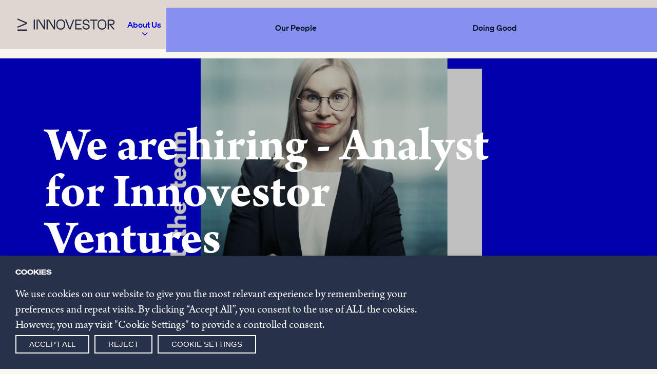

--- FILE ---
content_type: text/html; charset=utf-8
request_url: https://www.google.com/recaptcha/api2/anchor?ar=1&k=6LfMR_EiAAAAAEsH63Ni_h0s4o0OAV_EMuFUWUt_&co=aHR0cHM6Ly9pbm5vdmVzdG9yZ3JvdXAuY29tOjQ0Mw..&hl=en&v=9TiwnJFHeuIw_s0wSd3fiKfN&size=invisible&anchor-ms=20000&execute-ms=30000&cb=s18hdt3ktww3
body_size: 48308
content:
<!DOCTYPE HTML><html dir="ltr" lang="en"><head><meta http-equiv="Content-Type" content="text/html; charset=UTF-8">
<meta http-equiv="X-UA-Compatible" content="IE=edge">
<title>reCAPTCHA</title>
<style type="text/css">
/* cyrillic-ext */
@font-face {
  font-family: 'Roboto';
  font-style: normal;
  font-weight: 400;
  font-stretch: 100%;
  src: url(//fonts.gstatic.com/s/roboto/v48/KFO7CnqEu92Fr1ME7kSn66aGLdTylUAMa3GUBHMdazTgWw.woff2) format('woff2');
  unicode-range: U+0460-052F, U+1C80-1C8A, U+20B4, U+2DE0-2DFF, U+A640-A69F, U+FE2E-FE2F;
}
/* cyrillic */
@font-face {
  font-family: 'Roboto';
  font-style: normal;
  font-weight: 400;
  font-stretch: 100%;
  src: url(//fonts.gstatic.com/s/roboto/v48/KFO7CnqEu92Fr1ME7kSn66aGLdTylUAMa3iUBHMdazTgWw.woff2) format('woff2');
  unicode-range: U+0301, U+0400-045F, U+0490-0491, U+04B0-04B1, U+2116;
}
/* greek-ext */
@font-face {
  font-family: 'Roboto';
  font-style: normal;
  font-weight: 400;
  font-stretch: 100%;
  src: url(//fonts.gstatic.com/s/roboto/v48/KFO7CnqEu92Fr1ME7kSn66aGLdTylUAMa3CUBHMdazTgWw.woff2) format('woff2');
  unicode-range: U+1F00-1FFF;
}
/* greek */
@font-face {
  font-family: 'Roboto';
  font-style: normal;
  font-weight: 400;
  font-stretch: 100%;
  src: url(//fonts.gstatic.com/s/roboto/v48/KFO7CnqEu92Fr1ME7kSn66aGLdTylUAMa3-UBHMdazTgWw.woff2) format('woff2');
  unicode-range: U+0370-0377, U+037A-037F, U+0384-038A, U+038C, U+038E-03A1, U+03A3-03FF;
}
/* math */
@font-face {
  font-family: 'Roboto';
  font-style: normal;
  font-weight: 400;
  font-stretch: 100%;
  src: url(//fonts.gstatic.com/s/roboto/v48/KFO7CnqEu92Fr1ME7kSn66aGLdTylUAMawCUBHMdazTgWw.woff2) format('woff2');
  unicode-range: U+0302-0303, U+0305, U+0307-0308, U+0310, U+0312, U+0315, U+031A, U+0326-0327, U+032C, U+032F-0330, U+0332-0333, U+0338, U+033A, U+0346, U+034D, U+0391-03A1, U+03A3-03A9, U+03B1-03C9, U+03D1, U+03D5-03D6, U+03F0-03F1, U+03F4-03F5, U+2016-2017, U+2034-2038, U+203C, U+2040, U+2043, U+2047, U+2050, U+2057, U+205F, U+2070-2071, U+2074-208E, U+2090-209C, U+20D0-20DC, U+20E1, U+20E5-20EF, U+2100-2112, U+2114-2115, U+2117-2121, U+2123-214F, U+2190, U+2192, U+2194-21AE, U+21B0-21E5, U+21F1-21F2, U+21F4-2211, U+2213-2214, U+2216-22FF, U+2308-230B, U+2310, U+2319, U+231C-2321, U+2336-237A, U+237C, U+2395, U+239B-23B7, U+23D0, U+23DC-23E1, U+2474-2475, U+25AF, U+25B3, U+25B7, U+25BD, U+25C1, U+25CA, U+25CC, U+25FB, U+266D-266F, U+27C0-27FF, U+2900-2AFF, U+2B0E-2B11, U+2B30-2B4C, U+2BFE, U+3030, U+FF5B, U+FF5D, U+1D400-1D7FF, U+1EE00-1EEFF;
}
/* symbols */
@font-face {
  font-family: 'Roboto';
  font-style: normal;
  font-weight: 400;
  font-stretch: 100%;
  src: url(//fonts.gstatic.com/s/roboto/v48/KFO7CnqEu92Fr1ME7kSn66aGLdTylUAMaxKUBHMdazTgWw.woff2) format('woff2');
  unicode-range: U+0001-000C, U+000E-001F, U+007F-009F, U+20DD-20E0, U+20E2-20E4, U+2150-218F, U+2190, U+2192, U+2194-2199, U+21AF, U+21E6-21F0, U+21F3, U+2218-2219, U+2299, U+22C4-22C6, U+2300-243F, U+2440-244A, U+2460-24FF, U+25A0-27BF, U+2800-28FF, U+2921-2922, U+2981, U+29BF, U+29EB, U+2B00-2BFF, U+4DC0-4DFF, U+FFF9-FFFB, U+10140-1018E, U+10190-1019C, U+101A0, U+101D0-101FD, U+102E0-102FB, U+10E60-10E7E, U+1D2C0-1D2D3, U+1D2E0-1D37F, U+1F000-1F0FF, U+1F100-1F1AD, U+1F1E6-1F1FF, U+1F30D-1F30F, U+1F315, U+1F31C, U+1F31E, U+1F320-1F32C, U+1F336, U+1F378, U+1F37D, U+1F382, U+1F393-1F39F, U+1F3A7-1F3A8, U+1F3AC-1F3AF, U+1F3C2, U+1F3C4-1F3C6, U+1F3CA-1F3CE, U+1F3D4-1F3E0, U+1F3ED, U+1F3F1-1F3F3, U+1F3F5-1F3F7, U+1F408, U+1F415, U+1F41F, U+1F426, U+1F43F, U+1F441-1F442, U+1F444, U+1F446-1F449, U+1F44C-1F44E, U+1F453, U+1F46A, U+1F47D, U+1F4A3, U+1F4B0, U+1F4B3, U+1F4B9, U+1F4BB, U+1F4BF, U+1F4C8-1F4CB, U+1F4D6, U+1F4DA, U+1F4DF, U+1F4E3-1F4E6, U+1F4EA-1F4ED, U+1F4F7, U+1F4F9-1F4FB, U+1F4FD-1F4FE, U+1F503, U+1F507-1F50B, U+1F50D, U+1F512-1F513, U+1F53E-1F54A, U+1F54F-1F5FA, U+1F610, U+1F650-1F67F, U+1F687, U+1F68D, U+1F691, U+1F694, U+1F698, U+1F6AD, U+1F6B2, U+1F6B9-1F6BA, U+1F6BC, U+1F6C6-1F6CF, U+1F6D3-1F6D7, U+1F6E0-1F6EA, U+1F6F0-1F6F3, U+1F6F7-1F6FC, U+1F700-1F7FF, U+1F800-1F80B, U+1F810-1F847, U+1F850-1F859, U+1F860-1F887, U+1F890-1F8AD, U+1F8B0-1F8BB, U+1F8C0-1F8C1, U+1F900-1F90B, U+1F93B, U+1F946, U+1F984, U+1F996, U+1F9E9, U+1FA00-1FA6F, U+1FA70-1FA7C, U+1FA80-1FA89, U+1FA8F-1FAC6, U+1FACE-1FADC, U+1FADF-1FAE9, U+1FAF0-1FAF8, U+1FB00-1FBFF;
}
/* vietnamese */
@font-face {
  font-family: 'Roboto';
  font-style: normal;
  font-weight: 400;
  font-stretch: 100%;
  src: url(//fonts.gstatic.com/s/roboto/v48/KFO7CnqEu92Fr1ME7kSn66aGLdTylUAMa3OUBHMdazTgWw.woff2) format('woff2');
  unicode-range: U+0102-0103, U+0110-0111, U+0128-0129, U+0168-0169, U+01A0-01A1, U+01AF-01B0, U+0300-0301, U+0303-0304, U+0308-0309, U+0323, U+0329, U+1EA0-1EF9, U+20AB;
}
/* latin-ext */
@font-face {
  font-family: 'Roboto';
  font-style: normal;
  font-weight: 400;
  font-stretch: 100%;
  src: url(//fonts.gstatic.com/s/roboto/v48/KFO7CnqEu92Fr1ME7kSn66aGLdTylUAMa3KUBHMdazTgWw.woff2) format('woff2');
  unicode-range: U+0100-02BA, U+02BD-02C5, U+02C7-02CC, U+02CE-02D7, U+02DD-02FF, U+0304, U+0308, U+0329, U+1D00-1DBF, U+1E00-1E9F, U+1EF2-1EFF, U+2020, U+20A0-20AB, U+20AD-20C0, U+2113, U+2C60-2C7F, U+A720-A7FF;
}
/* latin */
@font-face {
  font-family: 'Roboto';
  font-style: normal;
  font-weight: 400;
  font-stretch: 100%;
  src: url(//fonts.gstatic.com/s/roboto/v48/KFO7CnqEu92Fr1ME7kSn66aGLdTylUAMa3yUBHMdazQ.woff2) format('woff2');
  unicode-range: U+0000-00FF, U+0131, U+0152-0153, U+02BB-02BC, U+02C6, U+02DA, U+02DC, U+0304, U+0308, U+0329, U+2000-206F, U+20AC, U+2122, U+2191, U+2193, U+2212, U+2215, U+FEFF, U+FFFD;
}
/* cyrillic-ext */
@font-face {
  font-family: 'Roboto';
  font-style: normal;
  font-weight: 500;
  font-stretch: 100%;
  src: url(//fonts.gstatic.com/s/roboto/v48/KFO7CnqEu92Fr1ME7kSn66aGLdTylUAMa3GUBHMdazTgWw.woff2) format('woff2');
  unicode-range: U+0460-052F, U+1C80-1C8A, U+20B4, U+2DE0-2DFF, U+A640-A69F, U+FE2E-FE2F;
}
/* cyrillic */
@font-face {
  font-family: 'Roboto';
  font-style: normal;
  font-weight: 500;
  font-stretch: 100%;
  src: url(//fonts.gstatic.com/s/roboto/v48/KFO7CnqEu92Fr1ME7kSn66aGLdTylUAMa3iUBHMdazTgWw.woff2) format('woff2');
  unicode-range: U+0301, U+0400-045F, U+0490-0491, U+04B0-04B1, U+2116;
}
/* greek-ext */
@font-face {
  font-family: 'Roboto';
  font-style: normal;
  font-weight: 500;
  font-stretch: 100%;
  src: url(//fonts.gstatic.com/s/roboto/v48/KFO7CnqEu92Fr1ME7kSn66aGLdTylUAMa3CUBHMdazTgWw.woff2) format('woff2');
  unicode-range: U+1F00-1FFF;
}
/* greek */
@font-face {
  font-family: 'Roboto';
  font-style: normal;
  font-weight: 500;
  font-stretch: 100%;
  src: url(//fonts.gstatic.com/s/roboto/v48/KFO7CnqEu92Fr1ME7kSn66aGLdTylUAMa3-UBHMdazTgWw.woff2) format('woff2');
  unicode-range: U+0370-0377, U+037A-037F, U+0384-038A, U+038C, U+038E-03A1, U+03A3-03FF;
}
/* math */
@font-face {
  font-family: 'Roboto';
  font-style: normal;
  font-weight: 500;
  font-stretch: 100%;
  src: url(//fonts.gstatic.com/s/roboto/v48/KFO7CnqEu92Fr1ME7kSn66aGLdTylUAMawCUBHMdazTgWw.woff2) format('woff2');
  unicode-range: U+0302-0303, U+0305, U+0307-0308, U+0310, U+0312, U+0315, U+031A, U+0326-0327, U+032C, U+032F-0330, U+0332-0333, U+0338, U+033A, U+0346, U+034D, U+0391-03A1, U+03A3-03A9, U+03B1-03C9, U+03D1, U+03D5-03D6, U+03F0-03F1, U+03F4-03F5, U+2016-2017, U+2034-2038, U+203C, U+2040, U+2043, U+2047, U+2050, U+2057, U+205F, U+2070-2071, U+2074-208E, U+2090-209C, U+20D0-20DC, U+20E1, U+20E5-20EF, U+2100-2112, U+2114-2115, U+2117-2121, U+2123-214F, U+2190, U+2192, U+2194-21AE, U+21B0-21E5, U+21F1-21F2, U+21F4-2211, U+2213-2214, U+2216-22FF, U+2308-230B, U+2310, U+2319, U+231C-2321, U+2336-237A, U+237C, U+2395, U+239B-23B7, U+23D0, U+23DC-23E1, U+2474-2475, U+25AF, U+25B3, U+25B7, U+25BD, U+25C1, U+25CA, U+25CC, U+25FB, U+266D-266F, U+27C0-27FF, U+2900-2AFF, U+2B0E-2B11, U+2B30-2B4C, U+2BFE, U+3030, U+FF5B, U+FF5D, U+1D400-1D7FF, U+1EE00-1EEFF;
}
/* symbols */
@font-face {
  font-family: 'Roboto';
  font-style: normal;
  font-weight: 500;
  font-stretch: 100%;
  src: url(//fonts.gstatic.com/s/roboto/v48/KFO7CnqEu92Fr1ME7kSn66aGLdTylUAMaxKUBHMdazTgWw.woff2) format('woff2');
  unicode-range: U+0001-000C, U+000E-001F, U+007F-009F, U+20DD-20E0, U+20E2-20E4, U+2150-218F, U+2190, U+2192, U+2194-2199, U+21AF, U+21E6-21F0, U+21F3, U+2218-2219, U+2299, U+22C4-22C6, U+2300-243F, U+2440-244A, U+2460-24FF, U+25A0-27BF, U+2800-28FF, U+2921-2922, U+2981, U+29BF, U+29EB, U+2B00-2BFF, U+4DC0-4DFF, U+FFF9-FFFB, U+10140-1018E, U+10190-1019C, U+101A0, U+101D0-101FD, U+102E0-102FB, U+10E60-10E7E, U+1D2C0-1D2D3, U+1D2E0-1D37F, U+1F000-1F0FF, U+1F100-1F1AD, U+1F1E6-1F1FF, U+1F30D-1F30F, U+1F315, U+1F31C, U+1F31E, U+1F320-1F32C, U+1F336, U+1F378, U+1F37D, U+1F382, U+1F393-1F39F, U+1F3A7-1F3A8, U+1F3AC-1F3AF, U+1F3C2, U+1F3C4-1F3C6, U+1F3CA-1F3CE, U+1F3D4-1F3E0, U+1F3ED, U+1F3F1-1F3F3, U+1F3F5-1F3F7, U+1F408, U+1F415, U+1F41F, U+1F426, U+1F43F, U+1F441-1F442, U+1F444, U+1F446-1F449, U+1F44C-1F44E, U+1F453, U+1F46A, U+1F47D, U+1F4A3, U+1F4B0, U+1F4B3, U+1F4B9, U+1F4BB, U+1F4BF, U+1F4C8-1F4CB, U+1F4D6, U+1F4DA, U+1F4DF, U+1F4E3-1F4E6, U+1F4EA-1F4ED, U+1F4F7, U+1F4F9-1F4FB, U+1F4FD-1F4FE, U+1F503, U+1F507-1F50B, U+1F50D, U+1F512-1F513, U+1F53E-1F54A, U+1F54F-1F5FA, U+1F610, U+1F650-1F67F, U+1F687, U+1F68D, U+1F691, U+1F694, U+1F698, U+1F6AD, U+1F6B2, U+1F6B9-1F6BA, U+1F6BC, U+1F6C6-1F6CF, U+1F6D3-1F6D7, U+1F6E0-1F6EA, U+1F6F0-1F6F3, U+1F6F7-1F6FC, U+1F700-1F7FF, U+1F800-1F80B, U+1F810-1F847, U+1F850-1F859, U+1F860-1F887, U+1F890-1F8AD, U+1F8B0-1F8BB, U+1F8C0-1F8C1, U+1F900-1F90B, U+1F93B, U+1F946, U+1F984, U+1F996, U+1F9E9, U+1FA00-1FA6F, U+1FA70-1FA7C, U+1FA80-1FA89, U+1FA8F-1FAC6, U+1FACE-1FADC, U+1FADF-1FAE9, U+1FAF0-1FAF8, U+1FB00-1FBFF;
}
/* vietnamese */
@font-face {
  font-family: 'Roboto';
  font-style: normal;
  font-weight: 500;
  font-stretch: 100%;
  src: url(//fonts.gstatic.com/s/roboto/v48/KFO7CnqEu92Fr1ME7kSn66aGLdTylUAMa3OUBHMdazTgWw.woff2) format('woff2');
  unicode-range: U+0102-0103, U+0110-0111, U+0128-0129, U+0168-0169, U+01A0-01A1, U+01AF-01B0, U+0300-0301, U+0303-0304, U+0308-0309, U+0323, U+0329, U+1EA0-1EF9, U+20AB;
}
/* latin-ext */
@font-face {
  font-family: 'Roboto';
  font-style: normal;
  font-weight: 500;
  font-stretch: 100%;
  src: url(//fonts.gstatic.com/s/roboto/v48/KFO7CnqEu92Fr1ME7kSn66aGLdTylUAMa3KUBHMdazTgWw.woff2) format('woff2');
  unicode-range: U+0100-02BA, U+02BD-02C5, U+02C7-02CC, U+02CE-02D7, U+02DD-02FF, U+0304, U+0308, U+0329, U+1D00-1DBF, U+1E00-1E9F, U+1EF2-1EFF, U+2020, U+20A0-20AB, U+20AD-20C0, U+2113, U+2C60-2C7F, U+A720-A7FF;
}
/* latin */
@font-face {
  font-family: 'Roboto';
  font-style: normal;
  font-weight: 500;
  font-stretch: 100%;
  src: url(//fonts.gstatic.com/s/roboto/v48/KFO7CnqEu92Fr1ME7kSn66aGLdTylUAMa3yUBHMdazQ.woff2) format('woff2');
  unicode-range: U+0000-00FF, U+0131, U+0152-0153, U+02BB-02BC, U+02C6, U+02DA, U+02DC, U+0304, U+0308, U+0329, U+2000-206F, U+20AC, U+2122, U+2191, U+2193, U+2212, U+2215, U+FEFF, U+FFFD;
}
/* cyrillic-ext */
@font-face {
  font-family: 'Roboto';
  font-style: normal;
  font-weight: 900;
  font-stretch: 100%;
  src: url(//fonts.gstatic.com/s/roboto/v48/KFO7CnqEu92Fr1ME7kSn66aGLdTylUAMa3GUBHMdazTgWw.woff2) format('woff2');
  unicode-range: U+0460-052F, U+1C80-1C8A, U+20B4, U+2DE0-2DFF, U+A640-A69F, U+FE2E-FE2F;
}
/* cyrillic */
@font-face {
  font-family: 'Roboto';
  font-style: normal;
  font-weight: 900;
  font-stretch: 100%;
  src: url(//fonts.gstatic.com/s/roboto/v48/KFO7CnqEu92Fr1ME7kSn66aGLdTylUAMa3iUBHMdazTgWw.woff2) format('woff2');
  unicode-range: U+0301, U+0400-045F, U+0490-0491, U+04B0-04B1, U+2116;
}
/* greek-ext */
@font-face {
  font-family: 'Roboto';
  font-style: normal;
  font-weight: 900;
  font-stretch: 100%;
  src: url(//fonts.gstatic.com/s/roboto/v48/KFO7CnqEu92Fr1ME7kSn66aGLdTylUAMa3CUBHMdazTgWw.woff2) format('woff2');
  unicode-range: U+1F00-1FFF;
}
/* greek */
@font-face {
  font-family: 'Roboto';
  font-style: normal;
  font-weight: 900;
  font-stretch: 100%;
  src: url(//fonts.gstatic.com/s/roboto/v48/KFO7CnqEu92Fr1ME7kSn66aGLdTylUAMa3-UBHMdazTgWw.woff2) format('woff2');
  unicode-range: U+0370-0377, U+037A-037F, U+0384-038A, U+038C, U+038E-03A1, U+03A3-03FF;
}
/* math */
@font-face {
  font-family: 'Roboto';
  font-style: normal;
  font-weight: 900;
  font-stretch: 100%;
  src: url(//fonts.gstatic.com/s/roboto/v48/KFO7CnqEu92Fr1ME7kSn66aGLdTylUAMawCUBHMdazTgWw.woff2) format('woff2');
  unicode-range: U+0302-0303, U+0305, U+0307-0308, U+0310, U+0312, U+0315, U+031A, U+0326-0327, U+032C, U+032F-0330, U+0332-0333, U+0338, U+033A, U+0346, U+034D, U+0391-03A1, U+03A3-03A9, U+03B1-03C9, U+03D1, U+03D5-03D6, U+03F0-03F1, U+03F4-03F5, U+2016-2017, U+2034-2038, U+203C, U+2040, U+2043, U+2047, U+2050, U+2057, U+205F, U+2070-2071, U+2074-208E, U+2090-209C, U+20D0-20DC, U+20E1, U+20E5-20EF, U+2100-2112, U+2114-2115, U+2117-2121, U+2123-214F, U+2190, U+2192, U+2194-21AE, U+21B0-21E5, U+21F1-21F2, U+21F4-2211, U+2213-2214, U+2216-22FF, U+2308-230B, U+2310, U+2319, U+231C-2321, U+2336-237A, U+237C, U+2395, U+239B-23B7, U+23D0, U+23DC-23E1, U+2474-2475, U+25AF, U+25B3, U+25B7, U+25BD, U+25C1, U+25CA, U+25CC, U+25FB, U+266D-266F, U+27C0-27FF, U+2900-2AFF, U+2B0E-2B11, U+2B30-2B4C, U+2BFE, U+3030, U+FF5B, U+FF5D, U+1D400-1D7FF, U+1EE00-1EEFF;
}
/* symbols */
@font-face {
  font-family: 'Roboto';
  font-style: normal;
  font-weight: 900;
  font-stretch: 100%;
  src: url(//fonts.gstatic.com/s/roboto/v48/KFO7CnqEu92Fr1ME7kSn66aGLdTylUAMaxKUBHMdazTgWw.woff2) format('woff2');
  unicode-range: U+0001-000C, U+000E-001F, U+007F-009F, U+20DD-20E0, U+20E2-20E4, U+2150-218F, U+2190, U+2192, U+2194-2199, U+21AF, U+21E6-21F0, U+21F3, U+2218-2219, U+2299, U+22C4-22C6, U+2300-243F, U+2440-244A, U+2460-24FF, U+25A0-27BF, U+2800-28FF, U+2921-2922, U+2981, U+29BF, U+29EB, U+2B00-2BFF, U+4DC0-4DFF, U+FFF9-FFFB, U+10140-1018E, U+10190-1019C, U+101A0, U+101D0-101FD, U+102E0-102FB, U+10E60-10E7E, U+1D2C0-1D2D3, U+1D2E0-1D37F, U+1F000-1F0FF, U+1F100-1F1AD, U+1F1E6-1F1FF, U+1F30D-1F30F, U+1F315, U+1F31C, U+1F31E, U+1F320-1F32C, U+1F336, U+1F378, U+1F37D, U+1F382, U+1F393-1F39F, U+1F3A7-1F3A8, U+1F3AC-1F3AF, U+1F3C2, U+1F3C4-1F3C6, U+1F3CA-1F3CE, U+1F3D4-1F3E0, U+1F3ED, U+1F3F1-1F3F3, U+1F3F5-1F3F7, U+1F408, U+1F415, U+1F41F, U+1F426, U+1F43F, U+1F441-1F442, U+1F444, U+1F446-1F449, U+1F44C-1F44E, U+1F453, U+1F46A, U+1F47D, U+1F4A3, U+1F4B0, U+1F4B3, U+1F4B9, U+1F4BB, U+1F4BF, U+1F4C8-1F4CB, U+1F4D6, U+1F4DA, U+1F4DF, U+1F4E3-1F4E6, U+1F4EA-1F4ED, U+1F4F7, U+1F4F9-1F4FB, U+1F4FD-1F4FE, U+1F503, U+1F507-1F50B, U+1F50D, U+1F512-1F513, U+1F53E-1F54A, U+1F54F-1F5FA, U+1F610, U+1F650-1F67F, U+1F687, U+1F68D, U+1F691, U+1F694, U+1F698, U+1F6AD, U+1F6B2, U+1F6B9-1F6BA, U+1F6BC, U+1F6C6-1F6CF, U+1F6D3-1F6D7, U+1F6E0-1F6EA, U+1F6F0-1F6F3, U+1F6F7-1F6FC, U+1F700-1F7FF, U+1F800-1F80B, U+1F810-1F847, U+1F850-1F859, U+1F860-1F887, U+1F890-1F8AD, U+1F8B0-1F8BB, U+1F8C0-1F8C1, U+1F900-1F90B, U+1F93B, U+1F946, U+1F984, U+1F996, U+1F9E9, U+1FA00-1FA6F, U+1FA70-1FA7C, U+1FA80-1FA89, U+1FA8F-1FAC6, U+1FACE-1FADC, U+1FADF-1FAE9, U+1FAF0-1FAF8, U+1FB00-1FBFF;
}
/* vietnamese */
@font-face {
  font-family: 'Roboto';
  font-style: normal;
  font-weight: 900;
  font-stretch: 100%;
  src: url(//fonts.gstatic.com/s/roboto/v48/KFO7CnqEu92Fr1ME7kSn66aGLdTylUAMa3OUBHMdazTgWw.woff2) format('woff2');
  unicode-range: U+0102-0103, U+0110-0111, U+0128-0129, U+0168-0169, U+01A0-01A1, U+01AF-01B0, U+0300-0301, U+0303-0304, U+0308-0309, U+0323, U+0329, U+1EA0-1EF9, U+20AB;
}
/* latin-ext */
@font-face {
  font-family: 'Roboto';
  font-style: normal;
  font-weight: 900;
  font-stretch: 100%;
  src: url(//fonts.gstatic.com/s/roboto/v48/KFO7CnqEu92Fr1ME7kSn66aGLdTylUAMa3KUBHMdazTgWw.woff2) format('woff2');
  unicode-range: U+0100-02BA, U+02BD-02C5, U+02C7-02CC, U+02CE-02D7, U+02DD-02FF, U+0304, U+0308, U+0329, U+1D00-1DBF, U+1E00-1E9F, U+1EF2-1EFF, U+2020, U+20A0-20AB, U+20AD-20C0, U+2113, U+2C60-2C7F, U+A720-A7FF;
}
/* latin */
@font-face {
  font-family: 'Roboto';
  font-style: normal;
  font-weight: 900;
  font-stretch: 100%;
  src: url(//fonts.gstatic.com/s/roboto/v48/KFO7CnqEu92Fr1ME7kSn66aGLdTylUAMa3yUBHMdazQ.woff2) format('woff2');
  unicode-range: U+0000-00FF, U+0131, U+0152-0153, U+02BB-02BC, U+02C6, U+02DA, U+02DC, U+0304, U+0308, U+0329, U+2000-206F, U+20AC, U+2122, U+2191, U+2193, U+2212, U+2215, U+FEFF, U+FFFD;
}

</style>
<link rel="stylesheet" type="text/css" href="https://www.gstatic.com/recaptcha/releases/9TiwnJFHeuIw_s0wSd3fiKfN/styles__ltr.css">
<script nonce="WZHQBMuIC2IAzoBU6tqG7w" type="text/javascript">window['__recaptcha_api'] = 'https://www.google.com/recaptcha/api2/';</script>
<script type="text/javascript" src="https://www.gstatic.com/recaptcha/releases/9TiwnJFHeuIw_s0wSd3fiKfN/recaptcha__en.js" nonce="WZHQBMuIC2IAzoBU6tqG7w">
      
    </script></head>
<body><div id="rc-anchor-alert" class="rc-anchor-alert"></div>
<input type="hidden" id="recaptcha-token" value="[base64]">
<script type="text/javascript" nonce="WZHQBMuIC2IAzoBU6tqG7w">
      recaptcha.anchor.Main.init("[\x22ainput\x22,[\x22bgdata\x22,\x22\x22,\[base64]/[base64]/[base64]/[base64]/[base64]/[base64]/KGcoTywyNTMsTy5PKSxVRyhPLEMpKTpnKE8sMjUzLEMpLE8pKSxsKSksTykpfSxieT1mdW5jdGlvbihDLE8sdSxsKXtmb3IobD0odT1SKEMpLDApO08+MDtPLS0pbD1sPDw4fFooQyk7ZyhDLHUsbCl9LFVHPWZ1bmN0aW9uKEMsTyl7Qy5pLmxlbmd0aD4xMDQ/[base64]/[base64]/[base64]/[base64]/[base64]/[base64]/[base64]\\u003d\x22,\[base64]\x22,\x22w43Cky5PwoHDqSfCmMKnasKQw5vClwtcw45aNsOYw4VGA1XCqWl9c8OGwqzDnMOMw5zCixJqwqgyDzXDqTXCtHTDlsOAchs9w4DDgsOkw6/DrcKhwovCgcOVKwzCrMKyw5/DqnYxwpHClXHDmsOsZcKXwrDCpsK0dzzDsV3CqcKCJMKowqzChGRmw7LCsMOow717JcKJAU/[base64]/Dk1gOR8KsUQnCusOzDk5yF23Dt8Oawq3CgxQEd8O0w6TCpxt6FVnDmgjDlX8Wwqt3IsKQw63Cm8KbIgsWw4LCjybCkBNEwoE/w5LClEwObig2wqLCkMK9KsKcAh/Cp0rDnsKqwqbDqG57ScKgZX/DjBrCucOKwrZ+SBbCs8KHYyEsHwTDksO6wpxnw73DssO9w6TClsObwr3CqgvCi1k9OHlVw77CncO/FT3Dp8OAwpVtwr/DvsObwoDCqcO8w6jCs8OMwqvCu8KBLsOoc8K7wqrCkWd0w4DCmDU+csOpFg0aA8Okw49pwoRUw4fDscOZLUp1wrEyZsO0wphCw7TClUPCnXLClUMgwonCjEFpw4lqD1fCvWjDgcOjMcOnUS4hX8Kre8O/CE3Dth/CmsKZZhrDk8OvwrjCrR8JQMOuWsO9w7AjXcOUw6/CpB4bw57ClsO5BCPDvRrCqcKTw4XDmBDDlkUpR8KKOAPDnWDCusOuw5sabcKOVwU2dsKPw7PClwnDucKCCMO5w7nDrcKPwqcNQj/[base64]/fhhWE8Onwq3Cp8OiwoTCnh4cFsOaBcKiXx8xa0/CmFggw4nDtcO/wp7CuMKCw4LDvsKkwqU7wqHDvAoiwpwyCRZzV8K/w4XDvRjCmAjCni9/w6DChMO7EUjCnQ57e3PCnFHCt3cqwplgw7jDqcKVw43DjmnDhMKOw5LCnsOuw5dzJ8OiDcODECN+ClYaScK2w6FgwpBEwr4Sw6wXw4V5w7whw4nDjsOSChARwrREWCvDh8KxGMKKw5rCn8KaG8OOPR/DrgfCkcK0YwzCtsKrwrnDrcOGScOzcsObGMKeYzTDv8KsekA9wrVUIMOiw4opwqzDisKhKDxKwqQXbsKcOsKbFxLClkXDisKUD8KDfcOwUsKvYlx1w4A0wpsRw4lzR8OlwqfCnXjDnsO+w7PCt8Okw7XCvcK6w4fCjsO7w5nCnxtFQXUQc8KHw4o5IU/CtQjDlhrDjMK0OcKew48aZ8KHBsKLeMKRbj9wLcOZVXp4HTHCtwPDnhhFI8O7w5rDrcOVwrJOSm3DjWoMwpjDrCXCsWZ/wovDtMK9NhvDrUPCtMOMNFvDl0HCtsOgI8Onc8KGw6XDkMK2wq0bw5zChcO2dALCmTDCmVfCjW9WwoHDn1EYeEQ/McO5T8KPw7fDl8KoMsKZwpkzK8O3wrvDjcKSw5LDuMKWwpfCghTCrjDCkmpPMGLDrzXClUrDvcOrB8KKVmQaAWnCssOtNVbDhsOGw4HDrcOmJRFqwo/DvTjDm8KUw65Lw7EcM8K8CcKQRcKyGgfDu2nCg8OnfnElw59BwpNCwq3DunkSSHIcA8Oew65bOAfCucK8AcKQE8KBw5Acw7XDonDDmVzCk2HCg8KuAcKFWnJpIm9Pf8ObTcKiEMOzIWwuw4/CslTDgsOXQcKTwpDCusOpwoRpcsKhwp/CkwTCtcKDwoXClA8kw5F5wqvCgsKvw6vDiWvDlS97wrPCr8KCwoExwqXDgW5NwpjClS9MY8OTb8OLw5lKwqpuw6rClcKJLhtQwq9aw5XCuT3CgmvDrhLDhGovwppkQsKFTz7DiRsdc00JRcKMwqrCmRNzw57DrMO/w4/DkmMEGV8fwr/DtGDDuQY6BC4cRsKzwp1HRMOyw4LDiiU5NsORwr3CtsKscMOhGMOIwptMUMOtBDYCS8Osw7PCvsKFwrRuw7oRWEPCgijDusKFw4nDrMOmJRh6eFc4ElHCnWjCjSrDtydbwpXCgELCuS7Cu8Kuw50FwqgHFWdfEMOYw73CjTMhwo7CrgxRwq/[base64]/ClBMtKMKQdnrDicKQwrrCjSTDlxzCicKXZ35BwrnCvizCqU/CggZaFMObfsKlL2jDqcKmwofDgMKcUyfCs0gQKsOlG8OvwopUw4/[base64]/[base64]/CtxTChTEYwrkzwo9fw4rDqSpHTsKSw7fDtMK3b1cOWcOXw7RkwoDCononwqLChsOvwqXCgsOrwoDCo8K+O8Klwr1dw4Ytwrtuw5LCri00w6TCiCzDi2bDgDtXQ8OcwrJfw7BXEsKGwqrDn8KaXR3Cpz4IXx/Cr8O9HsK4woTDmzrCsGMIXcKpw7Vvw5J4NSYfw6vDmcOUQ8KBV8K/wq5cwpvDjH/DhMKMHBbDgF/CrMOYw5MyJWXDrRAfw79VwrYCJHvCscK1w7pFBE7CssKZSRDDpEowwq7CoGDDtBPDqBp7woLDhwXCvxNfBjtZw4TCunzCusKtTFBNUsOBXn3CgcOSwrbDoybDncO1RmVRwrEVw4JlDg3CoDDCjsO7w5A/wrXCkwnDh1tgwr3DhlpIOmpjwqY/wo/Cs8Oyw7ESwoQfOsO9KWRcJyRmRE/[base64]/d03Cr8Oww6dLdsKFAMKWJ8OdOMKdwpQcwpfCojZYwrxZw4/[base64]/Dhg5mThsKw7nCiDIawrMaXE/Ct8OZwp3CmhHCmljDli4Hw4nDm8Kaw545w7dkZUzCksKlw6/DocO9ScOaCMOtwoBJw5APcATCksKiwpPCjiU5f3LCksO5UsKvw4pjwqDCvEhIEsOND8KsYUzCiEshDkfDhgnDp8Ozwrc2RsKRXMKHw69lMcKCDMO/w4PCsmDCqMO/[base64]/[base64]/CnXjCm2AewpjCmMKmaRRYwpjDgjDCsMOjC8KZw4ILwpk+w4xHc8KlHsKuw77Cq8KVPAJcw7rDp8KDw5Q8dMOUw6XCviXCqMKBw6dWw6LDo8KPwovClcKTw4rDgsKbwpJMw4/CtcOAM340fMOlwrHDhsO9w78zFAMVwp5+fWPCvhfDqMOKw5rCh8KyUcKDagXDmn8pwpx4w6EFwqvDkAnDqMKiPBLDnU7DiMKGwp3DnCHDnUPCrcOWwqF9EgnCqEd2wqtYw5NMw51OCMO3DQ92w5DChMKCw4XCjzrCqiTDomfCrU7CvQVjc8ORBn9uOcKBwobDrSc/w6HCijjDt8KhBMKQA3/Dt8Kaw4zCt3jDiTUGw7zCkQ0pY0VKwr1wK8OvBMKfw5fCn27Cr0HCmcK3XMKQOwpSTjdMw4/DmsKEw6HCs3tRTlvDvjAdJ8OkWh9FfzrDr2zCkCNIwophwpcJQMKPwqBNw6VGwrJsUMO+VXMRLhfDu3zDvDAVeyQgGTLCu8K6w5sbw7PDlsOSw7sowq/DsMK5CAN2wo7CkSbCh3RgXcOXXMKxw4fCpsKGwr3DqsKgDVPDnMONQFbDpxl+X2pIwotMwpckw4XCrsKIwo/DpsKrwqUPRjLDmWErw7bCtcO5VTdpwpZXw5d1w4DCuMKww5fDssO2WxRHw6wxwr8deA3CvMO/w5krwr5twoxbaADDgMKPKQEKIx3CksOEPsOIwrLDgMOwUMKkw7AMZcKrwoACw6DCqcKYWT4cwrM+woJjwrc3wrjDo8KWT8OlwohaVFPCsikFwpMTN1kVwoAIw7vDqcK5wrfDgcKHwr0Kwp5dMW7DqMKWwqvDuWLCg8OOd8KNw6TCgMKfVsKRNsOXUyrCoMK2RW/DgMKOHMOES1jCqsO7ScOnw5ZUAcK6w7jCpyxuwrQ5QzofwpnCsU7DncOawqrDq8KPCDJqw7rDksKYwoTConrCoTBUwqouQMOha8O3wqTCn8KYwrLCpVvCtMK9asKSJcKuwo7DvGNYQW13R8KqLsKfD8KJwprCgsOfw6VEw6Eqw4/Djg0nwr/CiF7DrVXCqEPCtEZ1w7vDpsKiGsKaw4NNRR85wrnCscO5aXHCnWtGwpU2wrR5MsK8J1R1TcOpLSXClwpLwpMDw5DDvsO/U8OGCMOUwosqw7PCqsKVPMKxUsKzEMO7ClV5w4HCucKPdlnCp17Cv8KiVWFefWshXhrCisOiZcOnw5lrTcKiwptlRGfCtAjDsC3CvyHDrsKxTi7CocOdB8Oewrw8GsKmfTbCpsK2ayobUcO/MzZ9wpdzdsOOIjLDrsO4w7PDhSBlRcOObBQ6woA4w5LCjcO+LMKpQsOLw4pxwr7DqcKrw4XDlXEdAcOcwoNEwr/CtwMQw4XCiDrCqMKLwqgCwr3Do1HDrzVpw7d0bsKRwq3CvBLDkMO5wrLDt8OTwq9ONsOAwpEkNMK6XsKJdcKLwrrDlwFkw61eP2oDMk0xYS/CgMKUDxrDtsOfd8Oiw5nCgQHDj8KUcAsFXcOoXBgETMOdKwTDlQNaBcK7w5LCs8KIPE/DoUDDv8OXwpjCnMKoeMKPw5fCpQfCusO7w6Jlw4ELEArCnWsbwrlgwqNAJkZdwrnCkMKwScOET0/[base64]/DvxQ5wpvDjhVsbsOHZ8O+fcKQwrBzwqrDm8OBbSXDrD3DvW3CoUrDoBvDnF/CuhDDr8O1OcKWJcOBPsOdUnrCsyJMwqzCsjcbKEgOJTTDjWfCi0XCl8KKDmZRwrhUwpZSw5/DvsO5JF4bw5DCqMKowp/[base64]/Dk2IhZcO1DcO8w4Vyw4jDu8K4w4I/BwFPw4rDtl5ODRzCskQLEcKgw4cTwpLCuR97wrzDgnXDl8OIw4jCuMOiw7vChcKYwohgacKjLgHCqcKWGMK0YMKJwrIew5XDnXMhw7TDuXRww6TDkX1hXR3DnFTCscKtwr7Dr8OTw7lYCCN6w6vCvsKbSsKxw5ZKwpXCm8OBw5/Di8KJGMO5w7rClGkvw7ULQgEdw68sR8O6BCNPw5sIwqTCl0sRwqfCt8KgP3YQWgXDmHXCmMOdw4zCtMOwwpNjOGVJwqXDlSPCusKoV1N8wpnCuMOvw7wZOl0Xw7/CmX3CgsKRwrMWQcK7HcK8wpXDh0/DmcOGwqlQwqs/KcK0w6gCUMK/w7fCmsKXwqvCvmDDtcKdwqxKwoBXwo1/[base64]/YcOXfsOzwpHCs8KxHx9pwp3DvcK9NsKxJD/DinzCtMOxw6MIJHDDhl3CrcOzw6bDpks7TcOgw4Ifw68SwpwMQjBMJFQyw4TDrgMSJsOWwoxfw5VOwo7ClMK8w5rCq3VvwrIIwp09axIrwqZDwpwpwqLDsDUWw7fCtsOow5V0dsKPccO9wpMzw5/DkUHDmMOSw6fCucK6wpI4PMO9w5hcLcO/wqTCjsOXw4Z5KMOgwqZLwprDqCvChsOAwq8SPsKoYSRjwpnChsKDL8K4YF81fcO0w7FofsK7JsKrw4IiEhdKTcO4IMKXwrQtEsKuCsOww55bw4jDhw/Dt8OewozConDDrMO2FE3Cu8OhJMKpH8OZw4fDgRx6KcK3wofDq8KwFMO1wrhRw5zClTMtw4cFdsKRworCjsOpHMO/QXjCtT0KaxZuTDvCpzHClMKvRV8bwrfDuFFdwoXDrcKkw5vCucOxAmnDogjDsBbDvUJxO8KdBRU+worCsMKbDsOHNVIIVcKBwqMJw4zDp8O9a8OqXUjDnR/Ch8KpMMOQJcK8w4ccw5jCqCw6QMKbwrEOwqlXw5JGw5dSw64aw6fDo8KvBEfDjU92bivCl1rCuRwyeDovwqUWw4PCjcO0wrM2VMKcOm9ZOsOuOMKDVcK8wq45wpMTbcOZB2VBwp3CiMObwrHDmTNyeX/CiDpfDMKCRkXCunHDiFPCkMKZUMOfw5nCo8OQXsOgbhvCj8OGwqclwrQWZMKlwqjDqCTCksK0YAlxw5QywqnDlTbDsTrDvR8/wqBWFznCpcOEwpjDp8ONasOUw6DDpQHDtBYuawjCjEh2NFQjwqzCm8O/NMOmwqgCw67CmnbCq8OZGhrCtsOMwq3CuUYxw7REwp7CoUvDrMOgwqhDwoQVDhzDrBrClcKVw4UNw5vChMODwrjDlsKdIgxlwpPDqBsyFC3CpMOuI8KnMcOywopadcKSHMK/wpkED3x3MztewqXCtEzCinsZFcOkZnPClcKPJEjCjcKmHMOGw7ZTKGnCvxJ0VjjDiW9rwoNdwpjDvGA1w4oHesKHUVdvKcOJw4k/w6xTT09jB8Oqwo8ESMKod8KQesOvbizCuMO/w5xfw7PDjcOXw5bDqcOeFQ3Dv8KzJsOSBcKtI03DsQ3Ds8K/w53CksOTw6c5wqPDpsO/w6/[base64]/CiMKoesKSwrAswo86bzpGw7PCu31+wrsJFAc/w5VnBMORTSfCoUhswqQrZMK5d8Ktwr4/wr/DocOwWMO7L8ObMEQew63CjMKhdFhbTcKbw7I+wr3DhHbCtVrDvMKdw5BKegEUfHc1wpBHw5w8w7FGw71OK1gMPUjCgAQlw5lwwolqw57Dj8OYw6TDminCpsKwDTfDhzLDq8KQwoV/[base64]/DocO8WsOQw6DCgig/LGlYKEQvHCsDw7jDmQl6bcKNw6XDi8OJw6vDhsKPfcO+wq/DqsOzw7jDkQR/acOVQirDqMKIw70gw6zDtMOsFcKaQRPDm0vCtkdjw63CpcK2w5JpCUgKPcOJNn3Cu8OWwqTDv2ZLUcOQCgzDr3MBw4/[base64]/CimXDkWgsCcKaTxsVJ8KtEsO3wqPDhcKbN2tHw77Du8K7wqJZw4/DhcKrQXrDlMKHaRvDpFsgwrslScK2Kkh7wqU5wps7w63DqjHCp1Z4w5jDvsOvw7VAQ8Kbw4/DkMK/w6XCpXvDtDcKSBnCvcKiSF01wp15wqlBw7/DhT9ZfMK1VHoTTUDCu8KXwp7CqXNCwrMsI2AEOiIlw7liDS4Ww49Yw7o6VhxNwp/DhsK6wrDCoMK7wpRNOMOKwqvCgMKdD0DDrUXCpMKXAsOsVMKWw7PCj8KnBQpRZgjCt2IOD8OELMOYNHkBfDYjw7BKw7jDlcKaW2U6L8KYw7fDgMOmDcKnwoDCncKKR0zClxcnwpQCJg1fw6B2wqHDhMKFUMOlD3wGNsK7wphKOFJ1Qz/DlMOsw59Nw4bDpDDCnDsmUCRlwopGw7PDp8OYwoVuwpLCrTbDs8O/[base64]/CnsKNw5LCtnTCp8OKIMONLMOMUUvCj8KYSsOvC1Jow7Adw7fDkQvDoMOuw69JwrQ+X3N/[base64]/CkMK3KMKxPTjCsQHCq8Kkw77CpsK8Ngovw6NkwpNUA1plO8OBI8OQwqzCnsOiAmvDicKRwoMDwoA8wpZnwoDDpsKFX8KLw7fDgVDDqVHCu8KIOcKIAT41w77DmcK+w5XDlztYwrrCvsOow5ptDsOoGsOzB8OpcgtqZ8Oiw5/CqXtyYcOdf3swGgLCqmnDucKDCm8pw4HDumZdwrg/EBXDkRp2wq/DnwjCnUYeXx0Qw4zClRxJG8Orw6EMwpjDh34ew6PDm1NAcsOrTsOOIcObIsOmQxDDgRRHw5nCuTvCnCtpGcKWw5URwpnDrMOfQsOyHn/DtMOIbcO+U8KXw6DDpsK2LxN+fcOHw7vCvHDDiHMMwpkRRcK8wp/CmsOgNiQ7XcOtw47Di3U0fMKhw7fCqUXDhcOBw5B+SWRFwr7DlVDCvMOQwqR/wqHDk8KHwrrDpmxneWDCvMKQK8KEwoTCjMKcwqYzw6DCrMKzMHLDjcKsYy3CksKdbQzDsQPCn8O6ZDbCtz/DusKPw4FLNcOCaMK4AsKFKyHDusOoacOhP8OqScKJwpLDi8K7QQ5xw4LDjsKaCEbCjcOZG8K9E8O6wrVnwrVdWsKkw7bDhsONSMOOGwvCvknCq8OswrYowqRdw5RXw6zCuEXDk3TCgjvDtgjDqcO7bsO6woLCgsOTwrrDucO/w7LDnE8ld8OfenDCrlo3w5rDr2hWw7lSMljCoSXCvXrCv8OjRsOCEcOmf8O7aSlODmpqwrt9CcOAw5zCp3Imwo8Cw4jDgcKkZMKVwoV6w7/DhiDCqR0TFSLDvkXCtx1iw7Igw4ZaSiHCrsKkw5DDisK2w5ASw5DDlcO9w6ICwpkKVsOyA8OiC8K/SMO4w7zCuMOkw77DpcK3f2sTLyF+wpPDoMKAFUjCl2xCCsOmFcO4w7LCi8KgLMOXHsKdwpjDosOAwq/DtMOPKQYLw7lWwpo2GsOyVMOBTMOIw75GFMKvI2HCuhfDvMKawqw1WF/CohvDncKWe8OPXsO7HsOFw41EXcK1MGlnXA/[base64]/Dr2/CjMKGw41kOmvDv8KrScOfwrDCkgdMwpDCmcOaw5gJOsOQw5lpVMObZiHCgcOOfjTDkWTDiRzDtCHCl8OJw7VIw67DoglSOARyw4jCmFLCoxhXAWMnUcOKSsKuMn/CmMO9YWFOIWLDi03DicKuw5dwwo/Du8KDwpk9wqY5w5jCmS3DoMKicgfCm0fCvzQWw5vDtcODw7x/ecO+wpLCj3Fhw4rCtMKIw4ICw7/[base64]/DhRUAw5/[base64]/CrTPChMKOwpILDMKVw4nCuU8ddMKBAXrCpsOZDcO1w7s7w4pKw4Brw5peP8ODHwAWwq9Pw5DCtcOaeXgyw4LCtTYYAMKMw7rCiMOfw4NMTnLCjMKgesOQJhDCjAHDrkHCvMK8EjPDgwHCtxPDusKEwqjCjkIWB18/Lhw/d8OkbsOrw6TDsznChVtWw53Cm2EbOGbDkizDqsOzwpDCrGZHdMOOwpovw78wwqnDrMKkwqo5WcOTfg4+wqY9w4/[base64]/CiF/CtMONwoTDs8KWacO5woNUJ3REc2HChlPChDMAw73DqMOjBhkoFsKFwpLCoHXDrzVOwoPCuHZ1VsOAGH3Cp3DCi8KMP8KFPTfCksK8K8K7LsKPw6bDhhg2LwTDu043woBbw5rDnsKoXMOgJMKbNMKNwq/[base64]/[base64]/[base64]/Dj8OfClZLasOeYgDCkWXDiMKLfHNxMXLCncKIfxppUmAVwrk7w7XDiDfDrMKcBcOySHDDq8OLGx/[base64]/G0sYw798w5I2YsOBNGPCsBPCny1ewr7DisKewpnCp8Kkw4/[base64]/eWE0TzjCuGF3wp7CiERiTsKwwqHCg8OJeB0zwpQgwp/DiyzDjGknwrFKc8KZLExaw7TDnk3CihtpVV3CtxBFUsKqM8O5wp3DrU0KwqxJR8Ojw6fDoMK8AsOow6/[base64]/DpcKeXcOmUUAjw59NYHFlTsOOOlXCocKDLcKsw5QEHifDizQqS1/[base64]/CuMKaXsKgcXh1AMOpw5l/w6jDskJIwq/DpcOOwoVzwpdUwoXDrQrDih/CpETCocKfFsKQajUTw5PCmUDCrx8mRRjCsX3CqcOKwpjDgcOlXExkworDocKnTxHDicOmw4l9wox8WcKhcsKPKcO4w5ZWScOww6Irw4TDg19zAzN2LMOuw7RDPMO+HTsuGw4gdMKBasOzwqM+w7gnw5xJf8KhasK0fcKxU2vCvXBcwox/[base64]/w5PCs0LCrcO4w7AcFSjDjsOxIkQ7KsOAw5ZmwqQpL1dYw5U/w6F7fArCmFAfE8OODMKxT8OawplGw6Qkwq3Drl5oZlnDuXY7w45JUARxEMOcw6DDtAxKVHHCqRzCjcOQMcK1w5zDssKmEQ0FNglsXS3DlGXCk1PDrxc/w7IHwpR2wrAAdTwpfMOtYitSw5JvKjDClcKZA0rChsOqTMOoYcOdwr/DpMKMw5McwpR+wpMFKMOqUMOkwr7Cs8KKwoFkWsKjwqgTwrPDmcO2YsOKwqccw6gjaFQxNxk4w57CoMOvU8O6w5Auw6TCm8KgR8Omw7zCqBbCtQLDuBE3wq8pPcOowrHCosORw4vDrBrDsCUkBcKmfQNmw47DrMKqPcOFw4hrw7Rfwo/DlkvDvMOfGcKOc1hIwrBtw64hclwzwp9+w77CoTk1w7JZYMOvwpLDjcOiwptkZ8O/EAVzwo8Nc8OVw5fDlSTDnWA9Hyxrwp4ZwpvDicKlwp7DqcK2w7bDv8KzeMONwpLDvVoEIMOOEsK3wqFSwpXDh8OiWRvDm8OJCVbCv8K+VMKzA2Rjwr7CihDDjgrDrcKhw7bCicKzSnIiK8K3w5w5TFxbw5/Dsjwga8OQw6PCosKxM2fDgB5HdzvCsgDDkMKnwq/DtSLCm8KDwrjClGPDkzrDjh5wZMOiL3ImPkPDjQEAcWogw6/CucOiUlJkbiLClcOHwpoZGi0Baz/Cn8O3wrjDhcKIw7DCrw7DnsOvw4nClldkw5jDssOnwpjCmMK/YXrDvsK2wqtDw4UzwrjDtMO6w7t1w4V/LjYbDcOVOw3DoA7CncOcWcOiPcOqwojDvMOocMKyw45vLcOMOXrCvgkVw4QJYMOGecO3UA0KwrsBfMKkSzPDicKFGjfDgcKKJ8OEeE7CqV5pKQfCmhXCqHxdH8OWfjZFw5HCjAPCi8O/w7YKw69iwo3CmcOiw4ZFXmfDqMOQw7TCl23DlcOydsKAw7XCiHXCkUPDisOVw7fDtnxiGcK6LCnCiUbCrcOvw6vDoDEGZBfDlnfDkcK6OMOvw7zCoS/DuXPDhR1Bw5bDqMKQEFzDmDscS07DjsOJZsO2EW/DlWLDjMKkcMOzK8KFwoPCrWgGw63CtcKHEXZnw5jDtAbCoE5ewqhQwqfDp0RYBi/Cgx7CnQQKCn3DqCvDi0jCriHChzgIAVsZK1nDhzIwEWcbw5xIacKaUWYDX2/DmG9HwqN/c8OjLMORf2tyQsKdw4PCgH0zU8K1CcKISsOAw6hkw7tNw77Dn2MMwr84w5DDrDjDu8OuE3DCs18sw5rCm8OZw4dGw7Qlw6ZlCMK/wqRFw67DqljDlEs/ciR2wqjCr8K1Z8KwTMOMUsOOw5bCs3fCi2zCmcO0WXFQA03Cp2cvLsO2P0NsH8KGSsK3ZktaFgclDMKzw4YVwpxuw7XCnsOvJcO5w4VDw53Ds3gmw70bUsOhwpAdazwDw50qFMOEw7x2YcKBw7/Dr8KWw7YNwoVvwqdQQjs4FMO3w7YhFcKww4LDhMK+w64HAsK+Ow0twqMAX8Kfw5XDqjYjwrPDqWxJwq8YwrPCp8Khwq7Ds8Oww5XDpWZiwqjCgzknCAjCgsO6w7MYT0VkVzTCqUXCvjFPwoB4w6XCjH0nw4DDsDzDtmHCjsOiYx/DoFvDjQ8mRRTCrsKoEExOwqDDv1XDnSbDtFJvw5/CiMOWwrPDkhBiw6w3UcOqdMOdw7nCucK1ScKEZMKUwobDpsKbdsOXJcOvWMOcwqPCp8OIw4UUw5HCpDglw5Y9wrhFw5h+wrPCnhjDvTrDl8OKwrTCvj8VwqDCu8OWEEZawqbDg0zCiC/Du0XDvH1Pwo0rw7IGw7MpTCRoAHt4PMOpNMO2wq8zw67CkHhsLjUBw5jDqsO/[base64]/IHXChsOvw5wUwqDCs3jCp0Fhw77DunoYfsKuw5bDshxrwrxMJ8Klw5cKBw9fJQFmR8OnaF1sG8OSwpJaE2xdwpkJw7HDosK/McOHw4bDrETDkMK1FsO+wqcrP8OVw4hbwrwnQMOqbsOxTmfCg0jDmlzCkMKVbsO/wqhDccKVw6gYb8OBAsO7eAnDm8OqACfCog/DrcKQTDTCvgNOwrZAwq7CssOWagLDhMOfw7ZAw4bDgnjDkGnDnMKXByNgdsKlMMKgwrbDtcK1UsKuVhdyHg8IwrTDq07Cs8O9w7PCn8OvV8KpJyrCiQVXwrLCusOdwo/DocKpXxrDh0IrwrLCtcKXw4FYTT/Dmg5xw65ewpXDmDtDEMOfWh/Dl8KUwp9xVyl+U8K/wrsnw7bCl8O3wpc3w4bDhwBxw4RFM8OpdMOtwo9ow4LCgcKAw5fCmkdqHyHDngp9EMOEw5rDo0UfdMK+H8Kcw77DnVtHaFjDpsKCXHnCnS5+H8OBw4vDhcOBQEHDv2XCkcKJH8OILm/Dl8OEN8OKwrjDvQVIwrPCpcKeZMKRPsOowqHCpAlgRBjDthDCqBFFw6oGw5PCosOwBMKTR8KqwoBWB2F0wq7CosO1w5PClsOewoIrGhtAAsOrKcOJwp9ZNStFwrV1w5vDvcOAw4wSwrTDqhVKw4nCuEkzw63Du8OVLSTDlcOswr5Lw7/CrxjCrSfDssK1w44UwqPComfCjsO5wpIJecO2eUrCgMKLwoJMDMKmGMKDw513w6oHV8OIwrZJwoIbHDLDtCERwoxdQhbChTl0PjfCoBfCr0kKwpZfw4jDk2VvWMOvUcKCFwHCpMOIwqnCgFBOwo/DjMK0I8O/N8OeenA8wpDDlMKnMsK4w68bwoc8woLDsCbDuGIjYVQtU8Oww5g3McOcwq3CgcK0w6c2bRNRw7nDmzPCkMKmbHBIIUPClBrDjDAnTnRYw7vDoU18UsKPSsKfPxjCq8O4w6jDpwvDmMO9F27DqsKAwqB+w7wBSQN+bnbDisOFHcOQTUQJTcOmw6VWw43DoALDnwQ7w4/Ck8KMGMOFFSXCkidswpZvwrbDm8OScFTCvCZhKMOyw7PDrMOXfcOYw6XCgHDDrB4/D8KXKQ9XU8KMWcOjwogZw7cewobCkcKFw6zDh30Mw4HCjGFXdsO/[base64]/WcO0KcKqwqPDiSrClD5fw7HDtcOvw5nDiCXCg0ovw6AAfUvCswV1QMOlw7Zcw7bDmcKUQhcSGcKUEMOvwpfDh8KTw4rCocOGeAvDtsO0acKTw4HDsRTCosKPAXdVwoQiwqHDqcK9w4JxDMKwWmHDhMKiwpfCqlrDgMO/QcOOwqlvDBsoBFp3Lh58wrbDj8KXclRow7nDuj4YwoFpSMKzw6bCgsKrw6PCiWsMUSUJaBFRBWtPw7nDgy4VWsKAw7MWw6jDikpiS8O6CsKQGcK1wpXCjcOVd11cTCXDn38nFMOPAVvCqS4YwqrDg8OYUsKfw7HDhzPCocKOwqdVwqdES8KUw5/DgMO6w6xMw7zDlsKzwprDpSPClDzDrG/[base64]/[base64]/w7zDtMOiOz4aYsKfLcOaWMKIByZBHcOGw4LCgBfDj8OCwrVaEMOiZ2RwN8KVwo7CscK1RMK4w4VCAsONw71fXF/[base64]/HmdXP8OzWz11HgrDqBzDqsOawoPDuCQPGxNoNWDCusKaR8KISm8vwo8iAcOrw5czJ8OKGMOGwphvAD0kw5vDlcKGTmzDhsKiw54rwpbDn8Kkwr/DpF7DjsOHwpRuCsK/WnjCu8OAw7/[base64]/Ds8O3wpPCnsO9w4YBJkHCujF5wrVvVwo4DMKIfXFhC1LClCJjGnwHUiN4AxZZFC3Dv0EAH8KOwr1SwrXCksKsBsKnw4Q1w55QSX3CuMOVwpFoCy/CnW1LwofCv8OcKMKNwocoV8OWw4zDlsOUw5HDpzrCssKiw458fjHDvcOINsK4HsO/ewsYZy1qBmnCvMKxw7XDuwnDpsO2w6QxQcK+w4x2CcOteMO+HMOFJnrDhzzDgMKINFTCmcK0HlNkZMK+Hkt2Q8KtQjrDnsKfwpQbw4/ClMKdwoMewookwoHCtXPDrlzCiMKHY8KJTzbDlcKhL3zDq8OsIMKHwrUkwqJ4KncLw7d/ZF3CrsOhw5LDs2YawqcDdcOPYMOANcODwrMrGA97w7HDocOXCMKGw5TCh8OiS057cMKIw5bDjcKbw4jCmcKnGUTCosO/w4rCh0jDkDjDhgs7UQ7DhcONwoYAO8K7w5p2FsOJSMOuw5shCkPCmxzCiG/DlnnDmcO5XhLDuiYMw6jDiBLCmMOZQ1Jfw5jCmsOLwrI+w7FaIVhXQjRfNcKTw4pgw6wmw5/[base64]/w5jCi2UFw7TDj1DCrcOPw51LI8KOw71dGsOvcTLDh2kTwoJswqBIwqTCtm3DjMOsHn7DrQ/DrQbDtTjChEV6wrwCXlDChFTCrVFLAsKXw7bDusKjEwDDgmAuw7nDscOJwqpGPjbDkMO3XcOKPsKxwp19OE3CrsKPf0PDhsKVFXdNasOYw5jCmjnCvsKhw7HClArCoBo8w5fDuMOQbsK1w7rCqMKCw7/CpAHDoywBM8O2SGXCkkbDum1DKMK9IC0hw7NSGBtjJcOXwq3Cs8KiYsKkw5rCoGowwrB/wpLCjBbDm8O8wqhUwpHDnQjDhTjDlmd8J8OCJW/DjVPCjgnDq8Ovw6Euw7/Ch8OPNDnCsmFCw6RgUsKYERbDuj0+XUXDq8O3AGxowphow5J8wqctwqNBaMKTIMOZw6sMwpMjK8KrQ8OawrlKw4bDtlRhwoldwo7Du8KMw7/CizJAw4/[base64]/Ds0rDuDbCmMKUwoDCghfDgsO0W8Kiw4/CqWEeNMKfwrdDcsOncDBgQ8KZw7gBwqVKw6/Du1Qfw5zDvmhdT1s7N8KlBCsPDWfDjFgWfyxWJAU7SBnCggvDnw/CujDClMKkblzClSvDk1Mcw7zDmylRwqkXw4fCjSvDiw84Z0HCoTMFwrTDhznDs8O2cT3DkDVjw6tnP3/[base64]/[base64]/DphvDjG4SwpvDii/[base64]/CpMKvwpt1wrkRECRANMKrw6hbwoNLTlfDtcKhLBoyw5cVChnCncOGwo9AY8Kdw67Dn2ciw45nw4PCsBDDqH05wp/DnwEEXRpRDSlMAcK2wq4qwqQRU8OSwooWwpwCUjjCnsOiw7Rjw5JmK8OJw4fCmh4ewrvCvFvDvDxMBFVow4IsZsO+GcKew7Zew4IodMOiw7nCqHPDnW/Cj8O/[base64]/DksKfEWPCk1IOFsO/XcOHwo/ClwYMfcOyGsObwptvEsO/Cy1pcn/CglkPw4XDgcKww7E/wpwxHwdDGm/CsHbDlMKDw7oOCWJ8wpzDhRvCslhiV1YNf8Ogw45RFS9YGsOuw4zDh8O/e8O7w7o+MEAYKcOVw4c0AsK7w77ClMOLNsOEBhVUw7nDoGTDjsO0AibCmsOHTUw0w6XDj1rDpEfDtiEmwp5vwqMyw6F4wpjCnQfCuSvClQ9Fw70Pw4AWwovDpsK/wrbCgcOYIVfDr8OSHzgnw4BkwoBpwqpnw7cHGnRdwovDqsOnw6bCtcKxw4h4amRZwqJ4IHzCkMO2wrHCrcKowr4hw70RUVpiVQt3ZQdcw7hlwr/CvMKxwqTCjhnDksKGw4PDmnBiw5ZMw6hxw5LDtS/DgsKEw7zCp8Ouw7jCtCIAVcKpCcOHwoJOQ8Kjw6bDt8OnJcOJcsKxwpzCkmcDw7l+w5XDucKnO8O3L2bCh8OrwrxOw6vDv8Obw5zDvn4dw7PDksOlwpECwoDCo31JwqZhB8O7woTDjsOBOAbDo8Olwo18TsKresO4wqrDmmTDgi0vwo/DlmN1w7J6JsKBwq8AScK3aMODMBdvw5g3dMONUMKKa8KIfMKBWcKOZi9ewo1Owr/CtcO5wqXCn8OgHMOdU8KMS8KEwqHDmy5vMcKwYcOfDcKCwpZFw73DkSXDmAhQwrdaV13Du0t4UFzCh8Kuw5opw5E5CMOLNsKvw4HCjsK7EGzCocKqTMOrVgUaKsOxeSldGMOzw4sIw5XDmRzDpDDDvA1PNUcCRcKQwo3DlcKWSXHDncKUBsO3FsO1wqLDthoHXDcawr/[base64]/[base64]/DrVjDrMOCw7LCvjRvw6o9TyN7GsKYf3TDjFQ9f0HDqsKpwqDDm8KXbD7DocO5w4skGMKAw57DkcK+w7jCpcKdZMO8wpt6w54Kw7/CusKowqXDgMK5woDDiMKCwrvCpEQkIQDCjsOIasKGCG4wwqlSwr7ChMKXw6jDlRzCkMKEwqXDvylLb2MBN3TCnRzDnMOUw61lwos5I8K1wpbDncO8w5khwqsbw45HwrViwp5OM8OSPsO/NcOaW8Ktw7MWGsKVVsO/wp3CkjXCqMOxUC3Cr8OGwoRCwokwAhVoFzfCm3pMwoXCv8Ofelo2w5fCnyrDkBQQc8OXRkBvUWUeKMKhfEd5HMOtL8OFUlnDpMOTdG/DusOpw4l+eErCmMKhwrjDhBDDomDDuW9pw7fCvcKzAcOFRsKSdE3Ds8KPe8OKwqDDgg/CpzJkwpvCjsOPw7XCtUbCmjfDhMOoSMKsX0kbLMKzw7rCgsKWwpM6wpvCvMKnV8Ovw4hCwrpCfwXDg8KHw4YfanAxwr4YakXDrg/DuRzCpCwMwqc+UMKwwoHDtxVRw79GHFbDlAnClcKLDElaw54DVcKvwoFoXcKVw4w0O0jCuFbDgB9nwp/DmsKNw4UFwohKBwTDsMOdw7DCtysQwojCtg/DssOrLUdGwoBzJMOxwrJrEsKRNMO2B8KZw6rCnMOjwqBTNcKww7YNMTfCrX81a33Dkz1rXMOcBcOkaHI+w4pyw5bCs8OTT8Kqw4vDg8OZBcKzW8O9cMKDwpvDrjLDikkLZDsCwpnDlMKBN8O5wojCpsKfNkkEEVNXPMOFTE/Dk8OjBGPCu0B1VMKawpTDvcOcw7xhfcKiScKywooew5UtSQLCnMOEw6jDnsKKIDgsw54Iw6TDhsK4aMKPZsOjK8KbYcKmLUVTwrM/YyU/[base64]/Cu3EEb8KrWMKjIMO/[base64]/[base64]/DgcKmw6DCqinCoEY8f8O5w6YffRDCnMOJCMKbdsO5eCs4PlfCqMOYVyMsZcO3V8OAw597EnLDrn0QCT5rwrxdw7skXsK5ecOOw4/DrT7Dmkl2QyrDgzzDusKdEMKyb0Msw4Q9IQ7Cnkl5wogww77DscK5NFXCg07DhsKtcMK+VMK2w6wtUcO3DcKPfxDDvTVdcsOpwqvCjHElwpTDjMKOVsKLUMKbQkdcw5Msw7xyw4ceBSMYSxTCvivClMO0JwUgw7/CrcOFwr/CnBB0w44awojDrAnDvDwWwqXCpcOCFcO/ZMKqw5o0OMK3wpYzwrLCj8KscDADfsOoCMKDw4zDqVIww44/wprDrXXDnntuTsKnw5IUwq0VKXXDlMOhVkTDlFxwfMKfNFzDh2PCk1XDowhGNsKodcKjwq7DhsOnw4jCv8KKG8OYw6PCmlPCjWzDhTdDwpBMw6JawrxPDcKLw43DkMOgRcKYwr/CiiLDoMKHcMOJwrLCqcOrw7nCgMKkwrkJwrIywoIlXBXDgRfCnm9WDcKxFsKuWcKNw5/Ciwp4w7h1WjTCiEcyw5knUxzDisK+w53Cu8KWwoHCgBR9wrjDosO8KMOvwoxWw4Q1asK7w45BZ8KZwqTCuQfCmMKIw7rDgQRwHcOMwrVKH2vDrcKLJB/DocOLKHNJXRzCmk3ClkJFw6olSMOadMO/[base64]/w4l+wpTCrsKxw5Q2w7gJPsOpBC5gwqtoQsOpw4wWwoZMwq3ChcKZw4/DjyPCksK9D8K2EXF3V1tuAMOlGcOgwpBzw4vDu8KSwrrCqMOXw7TDn3EKVys/RxgdZl57w7zCqMOaFMODeS/CoT/DiMOfwpLDrRjDvcKowox4D1/DpCVvw4t8LcOlw6kgwo5iFWbDqsOBXMK1woNdQwMyw4rCpMOrPw3CusOUw4XDhhLDhMK6CFE2wrBLw7ctb8OLwolYREPChRt+w7cxWsOGZiXCvQTDtz/[base64]/DiwhQw5rCky1Xw4YVRGluDnZiwpzCosOXfTUKw4rDkVccwo1cwpbCqsKAY2jDiMOtwobDlk/Cjh1Dw7nDj8OABsKMw4rCm8KLw4gBwr5AMsKaEsKQLsKWwrbDhMO2wqLDjBPCpW3Cr8KqccOnw4PCrMKlDcOqw6Z9HR7CiQ7Dl3BIwrbCpTFKwpXDrcO5cMOReMKRLQTDii7CvsOGE8OJwqF/w4vCj8K7w5jDrjMUFMOLKH7Co2jCnXDCunXDqFcCwqdZOcKvw5HCg8KYwr5XemvDo1VaH1zDjMKkV8OBeRNuw4oQe8OKWMOUwpjCssOTDRHDoMK+wpTDjiFgwqLCgcO2EcOADsOjOT/[base64]/Cjz5IAcKewoHCrsO7w5lSwqHDrUXDmGUoVEw9BxbDv8K9w7geWks4wqnDm8OHw4PCsWPClMOyQjAJwrjDhT80GsKyw6zDlsOFdsO+JsONwoDDimheHSnDhBbDq8OVwrvDllzCssO5LiPCisKDw5E/QWzCnXXDiRDDtTDCu3QFwrLDoEpRMwkDbsOsQDApBHrCrsKvHGMiHcOSNcK7wqUbw5hAV8KLR0g0wqzDr8KeMRbDlsKHL8KswrJ/wpYaRQ4BwqPCpRPDoTtqw6ldw7diN8OxwoAWYynCkMOET1Mzw4DDi8KGw5HDrcOYwqXDtRHDtA/Co03DgUjDkcK4dHTCrFMcPcK1w4JewqvClknDt8O7PnXDgUXCusOQSsONZ8KcwqXCu3IYw4kAwqcAAsKiwr5VwpDDnzbDnsKlLDHCkz0wP8OJGC4\\u003d\x22],null,[\x22conf\x22,null,\x226LfMR_EiAAAAAEsH63Ni_h0s4o0OAV_EMuFUWUt_\x22,0,null,null,null,1,[21,125,63,73,95,87,41,43,42,83,102,105,109,121],[-3059940,783],0,null,null,null,null,0,null,0,null,700,1,null,0,\x22CvoBEg8I8ajhFRgAOgZUOU5CNWISDwjmjuIVGAA6BlFCb29IYxIPCPeI5jcYADoGb2lsZURkEg8I8M3jFRgBOgZmSVZJaGISDwjiyqA3GAE6BmdMTkNIYxIPCN6/tzcYAToGZWF6dTZkEg8I2NKBMhgAOgZBcTc3dmYSDgi45ZQyGAE6BVFCT0QwEg8I0tuVNxgAOgZmZmFXQWUSDwiV2JQyGAA6BlBxNjBuZBIPCMXziDcYADoGYVhvaWFjEg8IjcqGMhgBOgZPd040dGYSDgiK/Yg3GAA6BU1mSUk0Gh0IAxIZHRDwl+M3Dv++pQYZxJ0JGZzijAIZzPMRGQ\\u003d\\u003d\x22,0,0,null,null,1,null,0,0],\x22https://innovestorgroup.com:443\x22,null,[3,1,1],null,null,null,1,3600,[\x22https://www.google.com/intl/en/policies/privacy/\x22,\x22https://www.google.com/intl/en/policies/terms/\x22],\x228oM155YZali6b9Ya4WcdOnAsYewGPMNSSZ9VkRNmBtk\\u003d\x22,1,0,null,1,1768408618868,0,0,[81,46,187,247],null,[76,231,62],\x22RC-rRv-v4EyGLf-gA\x22,null,null,null,null,null,\x220dAFcWeA6ch_SgVVuNXl0HEJRBwzt4j-fW1m9vZiLammINdgPjQg-YfI5f1yfH78OUE4L7LKmLDi1fni49qGsyr_fj_C2_Te8QUA\x22,1768491418971]");
    </script></body></html>

--- FILE ---
content_type: text/css; charset=utf-8
request_url: https://innovestorgroup.com/wp-content/themes/uncode/style.css?ver=1610242414
body_size: -184
content:
/*
Theme Name: Uncode
Theme URI: http://www.undsgn.com/uncode
Author: Undsgn
Author URI: http://www.undsgn.com
Description: Uncode is a pixel perfect WordPress Theme designed with terrific attention to details.
Version: 2.10.4
License: GNU General Public License v2 or later
License URI: http://www.gnu.org/licenses/gpl-2.0.html
Text Domain: uncode
Domain Path: /languages/
*/

--- FILE ---
content_type: application/javascript; charset=utf-8
request_url: https://innovestorgroup.com/wp-content/themes/uncode/library/js/utils.js?ver=1610242414
body_size: 5345
content:
(function($) {
	"use strict";

	window.requestAnimFrame = (function() {
	return  window.requestAnimationFrame	   ||
			window.webkitRequestAnimationFrame ||
			window.mozRequestAnimationFrame	||
			window.oRequestAnimationFrame	  ||
			window.msRequestAnimationFrame	 ||
			function(/* function */ callback, /* DOMElement */ element){
				window.setTimeout(callback, 1000 / 60);
			};
})();

window.requestTimeout = function(fn, delay) {
	if( !window.requestAnimationFrame	  	&&
		!window.webkitRequestAnimationFrame &&
		!(window.mozRequestAnimationFrame && window.mozCancelRequestAnimationFrame) && // Firefox 5 ships without cancel support
		!window.oRequestAnimationFrame	  &&
		!window.msRequestAnimationFrame)
			return window.setTimeout(fn, delay);

	var start = new Date().getTime(),
		handle = new Object();

	function loop(){
		var current = new Date().getTime(),
			delta = current - start;

		delta >= delay ? fn.call() : handle.value = requestAnimFrame(loop);
	};

	handle.value = requestAnimFrame(loop);
	return handle;
};

window.clearRequestTimeout = function(handle) {
	if ( typeof handle !== 'undefined' ) {
		window.cancelAnimationFrame ? window.cancelAnimationFrame(handle.value) :
		window.webkitCancelAnimationFrame ? window.webkitCancelAnimationFrame(handle.value) :
		window.webkitCancelRequestAnimationFrame ? window.webkitCancelRequestAnimationFrame(handle.value) : /* Support for legacy API */
		window.mozCancelRequestAnimationFrame ? window.mozCancelRequestAnimationFrame(handle.value) :
		window.oCancelRequestAnimationFrame	? window.oCancelRequestAnimationFrame(handle.value) :
		window.msCancelRequestAnimationFrame ? window.msCancelRequestAnimationFrame(handle.value) :
		clearTimeout(handle);
	}
};

function uncodeVisibilityChange() {
	if (document.hidden) {
		window.dispatchEvent(new CustomEvent('is-blur'));
	} else {
		window.dispatchEvent(new CustomEvent('is-focus'));
	}
  }
document.addEventListener('visibilitychange', uncodeVisibilityChange, false);

if ( SiteParameters.smoothScroll === 'on' && ! SiteParameters.is_frontend_editor ) {
	window.lenis = new Lenis({
		duration: 1
	})

	UNCODE.hDoc = Math.max( document.body.scrollHeight, document.body.offsetHeight, 
		document.documentElement.clientHeight, document.documentElement.scrollHeight, document.documentElement.offsetHeight );

	function raf(time) {
		window.lenis.raf(time)
		requestAnimationFrame(raf)
		window.dispatchEvent(new CustomEvent('lenis-scroll'));

		if ( SiteParameters.uncode_smooth_scroll_safe ) {
			var newHdoc = Math.max( document.body.scrollHeight, document.body.offsetHeight, 
				document.documentElement.clientHeight, document.documentElement.scrollHeight, document.documentElement.offsetHeight );
			
			if ( UNCODE.hDoc !== newHdoc ) {
				UNCODE.hDoc = newHdoc;
				window.lenis.resize();
				//window.dispatchEvent(new CustomEvent('boxResized'));
			}
		}
	}

	requestAnimationFrame(raf)

	$(window).on('unmodal-open uncode-sidecart-open', function(){
		window.lenis.stop();
	});

	$(window).on('uncode-sidecart-closed', function(){
		window.lenis.start();
	});

	$(document).on('unmodal-close', function(){
		window.lenis.start();
	});

}

var checkScrollTriggerRefresh;

$(function(){
	$(document).on('uncode-scrolltrigger-refresh', function(){
		clearRequestTimeout(checkScrollTriggerRefresh);
		checkScrollTriggerRefresh = requestTimeout(function(){
			ScrollTrigger.refresh();
			$('.scroll-refresh-hidden').removeClass('opacity_0');
		}, 500);
	});
});

UNCODE.checkImgLoad = function( src, cb, err, el ) {
	var img = new Image();
	img.onload = function () {
		var result = (img.width > 0) && (img.height > 0);
		cb(el);
	};
	img.onerror = function () {
		err();
	};
	img.src = src
};

UNCODE.betterResize = function() {
	var setResize,
		doubleResize = true,
		oldW = UNCODE.wwidth,
		oldH = UNCODE.wheight,
		setCTA;
	$(window).on( 'resize orientationchange', function(){
		if ( oldW === UNCODE.wwidth ) {
			return;
		} else {
			oldW = UNCODE.wwidth;
			$(window).trigger('wwResize');
		}

		if ( oldH === UNCODE.wheight ) {
			return;
		} else {
			oldH = UNCODE.wheight;
			$(window).trigger('whResize');
		}
	});

	$(window).on( 'resize orientationchange', function(){
		clearRequestTimeout(setCTA);
		setCTA = requestTimeout( function(){ $(window).trigger('resize-int'); }, 100 );
	});
};

UNCODE.shuffle = function(array) {
	var currentIndex = array.length,
		randomIndex;
  
	while (currentIndex > 0) {
		randomIndex = Math.floor(Math.random() * currentIndex);
		currentIndex--;
		[array[currentIndex], array[randomIndex]] = [array[randomIndex], array[currentIndex]];
	}
  
	return array;
};

Number.isInteger = Number.isInteger || function(value) {
    return typeof value === "number" &&
           isFinite(value) &&
           Math.floor(value) === value;
};

UNCODE.utils = function() {
	$(document).on('mouseover', 'a', function () {
		if (!$(this).hasClass('star')) {
			$(this).attr('data-title', $(this).attr('title'));
			$(this).removeAttr('title');
		}
	});
	$(document).on('mouseout', 'a', function () {
		if (!$(this).hasClass('star')) {
			$(this).attr('title', $(this).attr('data-title'));
			$(this).removeAttr('data-title');
		}
	});

	this.get_scroll_offset = function(e) {

		var scroll_offset = 0,
			target,
			trigger;

		if ( Number.isInteger(e) !== true && typeof e !== 'undefined' && typeof e.target !== 'undefined' && typeof e.currentTarget !== 'undefined' ) {
			target = e.target;
			trigger = e.currentTarget;
		}

		if ($('.menu-hide').length || $('.menu-hide-vertical').length) {
			if (UNCODE.bodyTop > UNCODE.wheight / 2) {
				UNCODE.hideMenu(100);
			}
		}

		if ( ! $('body').hasClass('vmenu') || UNCODE.wwidth < UNCODE.mediaQuery ) {
			// if  ( !( $('.menu-desktop-transparent').length && UNCODE.wwidth > UNCODE.mediaQuery ) && !( $('.menu-mobile-transparent').length && UNCODE.wwidth <= UNCODE.mediaQueryMobile ) ) {
			if  ( !( $('.menu-desktop-transparent').length && UNCODE.wwidth > UNCODE.mediaQuery ) ) {
				if ( ( $('.menu-sticky').length && !$('.menu-hide').length && !UNCODE.isMobile ) || ( $('.menu-sticky-mobile').length && UNCODE.isMobile && ! $('.menu-mobile-transparent').length ) ) {
					if ( !$('.menu-hided').length ) {
						if ( $('body').hasClass('hmenu-center') ) {
							scroll_offset += ~~$('.menu-sticky .menu-container').outerHeight();
						} else {
							scroll_offset += ~~$('.logo-container:visible').outerHeight();
						}
					}
				} else if ( $('.menu-sticky .menu-container:not(.menu-hide)').length && ! $('.menu-shrink').length && UNCODE.wwidth > UNCODE.mediaQuery ) {
					var shrink = typeof $('.navbar-brand').data('padding-shrink') !== 'undefined' ?  $('.navbar-brand').data('padding-shrink')*2 : 36;
					scroll_offset += (~~$('.menu-sticky .menu-container').outerHeight()) - ( $('.navbar-brand').data('minheight') + shrink );
				} else {
					if ( ($('.menu-sticky').length && !$('.menu-hide').length) || ($('.menu-sticky-vertical').length && !$('.menu-hide-vertical').length) ) {
						scroll_offset += UNCODE.menuMobileHeight;
					} else {
						if ( typeof target !== 'undefined' && target.closest('.main-menu-container') != null && UNCODE.wwidth < UNCODE.mediaQuery && ! $('body').hasClass('vmenu') && ! $('body').hasClass('menu-mobile-transparent') && ! $('.menu-sticky').length ) {
							//scroll_offset += $('.main-menu-container > div:first-child()').height() - 2;
						} else {
							if ( $(trigger)[0] !== $(document)[0] && $(trigger).length && typeof $(trigger).offset() !== 'undefined' && window.scrollY > ($(trigger).offset().top + UNCODE.menuMobileHeight) ) {
								scroll_offset += UNCODE.menuMobileHeight;
							}
						}
					}
				}
			}

		}

		scroll_offset += UNCODE.bodyBorder;

		return scroll_offset;
	}

	if ( !UNCODE.isFullPage ) {
		$(document).on('click', 'a[href*="#"]:not(.woocommerce-review-link):not(.one-dot-link)', function(e) {

			var hash = (e.currentTarget).hash,
			is_scrolltop = $(e.currentTarget).hasClass('scroll-top') ? true : false,
			anchor = '';
			if ($(e.currentTarget).data('toggle') == 'tab' || $(e.currentTarget).data('toggle') == 'collapse') return;
			if ($(e.currentTarget).hasClass('woocommerce-review-link') && $('.wootabs .tab-content').length) {
				e.preventDefault();
				if (!$('#tab-reviews').is(':visible')) {
					$('a[href="#tab-reviews"]').trigger('click');
				}
				var calc_scroll = $('.wootabs .tab-content').offset().top;
				calc_scroll -= UNCODE.get_scroll_offset(e);

				if  ( !( $('.menu-desktop-transparent').length && UNCODE.wwidth > UNCODE.mediaQuery ) && !( $('.menu-mobile-transparent').length && UNCODE.wwidth <= UNCODE.mediaQueryMobile ) ) {
					var shrink = typeof $('.navbar-brand').data('padding-shrink') !== 'undefined' ?  $('.navbar-brand').data('padding-shrink')*2 : 36;

					if ( $('.menu-sticky .menu-container:not(.menu-hide)').length && $('.menu-shrink').length ) {
						scrollTo += UNCODE.menuHeight - ( $('.navbar-brand').data('minheight') + shrink );
					}
				}

				var bodyTop = document.documentElement['scrollTop'] || document.body['scrollTop'],
					delta = bodyTop - calc_scroll,
					scrollSpeed = (SiteParameters.constant_scroll == 'on') ? Math.abs(delta) / parseFloat(SiteParameters.scroll_speed) : SiteParameters.scroll_speed;
				if (scrollSpeed < 1000 && SiteParameters.constant_scroll == 'on') scrollSpeed = 1000;

				requestTimeout(function(){
					if (scrollSpeed == 0) {
						$('html, body').scrollTop(calc_scroll);
						UNCODE.scrolling = false;
					} else {
   						$('html, body').on("scroll wheel DOMMouseScroll mousewheel touchmove", function(){
							$(this).stop();
						}).animate({
								scrollTop: calc_scroll
							}, scrollSpeed, 'easeInOutCubic', function() {
								$(this).off("scroll wheel DOMMouseScroll mousewheel touchmove");
								UNCODE.scrolling = false;
							}
						);
					}
				}, 200);
				return;
			}
			if (hash != undefined) {
				var specialFormat = /[ !@#$%^&*()_+\-=\[\]{};':"\\|,.<>\/?]/;
				var anchor = this.hash.slice(1);
				if ( !specialFormat.test(hash) && location.pathname.replace(/^\//g,'') == this.pathname.replace(/^\//g,'') && location.hostname == this.hostname) {
			  		if ( !specialFormat.test(hash) ) {
			  			if ( $(hash).length )
			  				anchor = $(hash);
			  		}
				}
			}

			if (is_scrolltop || anchor != '') {
				if (is_scrolltop) {
					e.preventDefault();
					var bodyTop = document.documentElement['scrollTop'] || document.body['scrollTop'],
					scrollSpeed = (SiteParameters.constant_scroll == 'on') ? Math.abs(bodyTop) / parseFloat(SiteParameters.scroll_speed) : SiteParameters.scroll_speed;
					if (scrollSpeed < 1000 && SiteParameters.constant_scroll == 'on') scrollSpeed = 1000;

					if (scrollSpeed == 0) {
						$('html, body').scrollTop(0);
						UNCODE.scrolling = false;
					} else {
   						$('html, body').on("scroll wheel DOMMouseScroll mousewheel touchmove", function(){
							$(this).stop();
						}).animate({
							scrollTop: 0
						}, scrollSpeed, 'easeInOutCubic', function() {
							$(this).off("scroll wheel DOMMouseScroll mousewheel touchmove");
							UNCODE.scrolling = false;
						});
					}
				} else {
					var scrollSection = (typeof anchor === 'string') ? $('[data-name="' + anchor + '"]') : anchor;
					$.each($('.menu-container .menu-item > a, .widget_nav_menu .menu-smart .menu-item > a, #uncode-mobile-menu-block .menu-item > a'), function(index, val) {
						var get_href = $(val).attr('href');
						if (get_href != undefined) {
							if (get_href.substring(get_href.indexOf('#')+1) == anchor) $(val).parent().addClass('active');
							else $(val).parent().removeClass('active');
						}
					});
					if (scrollSection.length) {
						if ( $('body').hasClass('uncode-scroll-no-history') ) {
							e.preventDefault();
						}

						if (UNCODE.menuOpened) {
							if (UNCODE.wwidth < UNCODE.mediaQuery) {
								window.dispatchEvent(UNCODE.menuMobileTriggerEvent);
							} else {
								$('.mmb-container-overlay .overlay-close').trigger('click');
								$('.mmb-container .trigger-overlay.close')[0].dispatchEvent(new Event("click"));;
							}
						}

						var calc_scroll = scrollSection.offset().top,
							getOffset = UNCODE.get_scroll_offset(e),
							$logo = $('.logo-container:visible'),
							logoH,
							$menu = $('#masthead .menu-container'),
							menuH;

						calc_scroll -= isNaN(getOffset) ? 0 : getOffset;

						var bodyTop = document.documentElement['scrollTop'] || document.body['scrollTop'],
							delta = bodyTop - calc_scroll,
							scrollSpeed = (SiteParameters.constant_scroll == 'on') ? Math.abs(delta) / parseFloat(SiteParameters.scroll_speed) : SiteParameters.scroll_speed;
						if (scrollSpeed < 1000 && SiteParameters.constant_scroll == 'on') scrollSpeed = 1000;

						if  ( !( $('.menu-desktop-transparent').length && UNCODE.wwidth > UNCODE.mediaQuery ) && !( $('.menu-mobile-transparent').length && UNCODE.wwidth <= UNCODE.mediaQueryMobile ) ) {
							if ( $('.menu-sticky .menu-container:not(.menu-hide)').length && ! $('.menu-shrink').length && ! $('body').hasClass('vmenu') && UNCODE.wwidth > UNCODE.mediaQuery ) {
								logoH = $logo.outerHeight(),
								menuH = $menu.outerHeight();
								if ( calc_scroll < ( logoH + menuH ) ) {
									calc_scroll = 0;
								}
							}
						}

						if ( UNCODE.menuStickyMobileOverlay === false && UNCODE.isMobile ) {
							calc_scroll = calc_scroll - parseFloat( $('.overlay.overlay-menu').outerHeight() );
						}

						if (scrollSpeed == 0) {
							$('html, body').scrollTop(calc_scroll);
							UNCODE.scrolling = false;
						} else {
	   						$('html, body').on("scroll wheel DOMMouseScroll mousewheel touchmove", function(){
								$(this).stop();
							}).animate({
								scrollTop: (delta > 0) ? calc_scroll - 0.1 : calc_scroll
							}, scrollSpeed, 'easeInOutCubic', function() {
								$(this).off("scroll wheel DOMMouseScroll mousewheel touchmove");
								UNCODE.scrolling = false;
								if  ( ( getOffset != UNCODE.get_scroll_offset(e) && !( $('.menu-desktop-transparent').length && UNCODE.wwidth > UNCODE.mediaQuery ) && !( $('.menu-mobile-transparent').length && UNCODE.wwidth <= UNCODE.mediaQueryMobile ) )
								||
								$('.menu-hided').length ) {
									calc_scroll = scrollSection.offset().top;
									getOffset = UNCODE.get_scroll_offset(e);
									calc_scroll -= getOffset;
									$('html, body').on("scroll wheel DOMMouseScroll mousewheel touchmove", function(){
										$(this).stop();
									}).animate({
										scrollTop: (delta > 0) ? calc_scroll - 0.1 : calc_scroll
										}, scrollSpeed, 'easeInOutCubic', function() {
											$(this).off("scroll wheel DOMMouseScroll mousewheel touchmove");
											UNCODE.scrolling = false;
										}
									);
								}
							});
						}
					}
				}
			}
		});
		$('.header-scrolldown').on('click', function(event) {

			event.preventDefault();

			var pageHeader = $(event.target).closest('#page-header'),
				pageHeaderTop = pageHeader.offset().top,
				pageHeaderHeight = pageHeader.outerHeight(),
				scrollSpeed = (SiteParameters.constant_scroll == 'on') ? Math.abs(pageHeaderTop + pageHeaderHeight) / parseFloat(SiteParameters.scroll_speed) : SiteParameters.scroll_speed;
			if (scrollSpeed < 1000 && SiteParameters.constant_scroll == 'on') scrollSpeed = 1000;

			var calc_scroll = pageHeaderTop + pageHeaderHeight,
			getOffset = UNCODE.get_scroll_offset(event);
			calc_scroll -= getOffset;

			if  ( !( $('.menu-desktop-transparent').length && UNCODE.wwidth > UNCODE.mediaQuery ) && !( $('.menu-mobile-transparent').length && UNCODE.wwidth <= UNCODE.mediaQueryMobile ) ) {
				var shrink = typeof $('.navbar-brand').data('padding-shrink') !== 'undefined' ?  $('.navbar-brand').data('padding-shrink')*2 : 36;

				if ( $('.menu-sticky .menu-container:not(.menu-hide)').length && $('.menu-shrink').length ) {
					scrollTo += UNCODE.menuHeight - ( $('.navbar-brand').data('minheight') + shrink );
				}
			}

			if (scrollSpeed == 0) {
				$('html, body').scrollTop(calc_scroll);
				UNCODE.scrolling = false;
			} else {
					$('html, body').on("scroll wheel DOMMouseScroll mousewheel touchmove", function(){
						$(this).stop();
					}).animate({
						scrollTop: calc_scroll
					}, scrollSpeed, 'easeInOutCubic', function() {
						$(this).off("scroll wheel DOMMouseScroll mousewheel touchmove");
						UNCODE.scrolling = false;
						if (getOffset != UNCODE.get_scroll_offset(event) || $('.menu-hided').length) {
							calc_scroll = pageHeaderTop + pageHeaderHeight;
							getOffset = UNCODE.get_scroll_offset(event);
							calc_scroll -= getOffset;
								$('html, body').on("scroll wheel DOMMouseScroll mousewheel touchmove", function(){
									$(this).stop();
								}).animate({
									scrollTop: calc_scroll
								}, scrollSpeed, 'easeInOutCubic', function() {
									$(this).off("scroll wheel DOMMouseScroll mousewheel touchmove");
									UNCODE.scrolling = false;
								}
							);
						}
					}
				);
			}
		});
	}

	// Colomun hover effect
	// =================
	$(document).on('mouseenter', '.col-link', function(e) {
		var uncol = $(e.target).prev('.uncol'),
		el = uncol.find('.column-background');
		if (el) {
			$('.btn-container .btn', uncol).addClass('active');
			var elOverlay = $(el[0]).find('.block-bg-overlay');
			if (elOverlay.length) {
				var getOpacity = $(elOverlay).css('opacity');
				if (getOpacity != 1) {
					getOpacity = Math.round(getOpacity * 100) / 100;
					var newOpacity = getOpacity + .1;
					$(elOverlay).data('data-opacity', getOpacity);
					$(elOverlay).css('opacity', newOpacity);
				}
			}
		}
	}).on('mouseleave', '.col-link', function(e) {
		var uncol = $(e.target).prev('.uncol'),
		el = uncol.find('.column-background');
		$('.btn-container .btn', uncol).removeClass('active');
		if (el) {
			var elOverlay = $(el[0]).find('.block-bg-overlay');
			if (elOverlay.length) {
				var getOpacity = $(elOverlay).data('data-opacity');
				$(elOverlay).css('opacity', getOpacity);
			}
		}
	});

	// Admin bar
	// ============
	var fixAdminBar = function() {
		if ($('html').hasClass('admin-mode') && !SiteParameters.is_frontend_editor ) {
			var getAdminBar = $('#wpadminbar');
			if (getAdminBar.length) {
				if (getAdminBar.css('position') !== 'hidden') {
					var getAdminBarHeight = getAdminBar.height();
					if (getAdminBar.css('position') === 'fixed') {
						$('html').css({'margin-top':getAdminBarHeight + 'px','padding-top': UNCODE.bodyBorder+'px'});
						$('.body-borders .top-border').css({'margin-top':getAdminBarHeight+'px'});
					} else {
						$('html').css({'padding-top':UNCODE.bodyBorder + 'px','margin-top':'0px'});
						$('.body-borders .top-border').css({'margin-top':'0px'});
					}
				}
			}
		}
	};
	window.addEventListener('load', fixAdminBar);
	window.addEventListener('resize', fixAdminBar);
	// Print
	// ===========
	var beforePrint = function() {
		window.dispatchEvent(new CustomEvent('resize'));
		window.dispatchEvent(UNCODE.boxEvent);
	};

	if (window.matchMedia) {
		var mediaQueryList = window.matchMedia('print');
		mediaQueryList.addListener(function(mql) {
			if (mql.matches) {
				beforePrint();
			}
		});
	}

	window.onbeforeprint = beforePrint;

	// Safari srcset
	var safariSrcSet = function(){
		if ( !SiteParameters.is_frontend_editor ) {
			$('html.safari img[sizes]').each(function(){
				var $img = $(this),
					sizeImg = parseInt($img.attr('sizes'));
				if ( typeof(sizeImg) === 'number' ) {
					$img.attr('sizes', (sizeImg) + 'px');
				}
			});
		}
	};
	window.addEventListener('load', safariSrcSet);
}

UNCODE.lettering = function() {

	var setCTA;
	var highlightStill = function(){

		var $heading_texts = $('.heading-text:not(.animate_inner_when_almost_visible)');

		$.each($heading_texts, function(key, el) {
			var $heading = $(el);

			if ( ! $('.heading-text-highlight-inner[data-animated="yes"]', $heading).length ) {
				return;
			}

			if (UNCODE.isUnmodalOpen && !el.closest('#unmodal-content')) {
				return;
			}

			var waypoint = new Waypoint({
				context: UNCODE.isUnmodalOpen ? document.getElementById('unmodal-content') : window,
				element: el,
				handler: function() {
					var $anims = $('.heading-text-highlight-inner[data-animated="yes"]', this.element),
						anims_l = $anims.length;
					$anims.each(function(_key_, _el_){
						var $anim = $(_el_);

						if ( ! $anim.hasClass('heading-text-highlight-animated') ) {
							$anim.addClass('heading-text-highlight-animated');

							if ( $heading.data('animate') === true ) {
								$anim.css({
									'-webkit-transition-duration': '0ms',
									'-moz-transition-duration': '0ms',
									'-o-transition-duration': '0ms',
									'transition-duration': '0ms',
								});
							} else {
								$anim.css({
									'-webkit-transition-delay': ((_key_ + 2) * 200) + 'ms',
									'-moz-transition-delay': ((_key_ + 2) * 200) + 'ms',
									'-o-transition-delay': ((_key_ + 2) * 200) + 'ms',
									'transition-delay': ((_key_ + 2) * 200) + 'ms',
								});
							}
						}

					});
					$anims.last().one('webkitTransitionEnd oTransitionEnd mozTransitionEnd msTransitionEnd transitionEnd', function(e) {
						$heading.data('animate', true);
					});
					$anims.removeAttr('data-animated');
				},
				offset: '100%'
			});

		});

		Waypoint.refreshAll();
		$( document.body ).trigger('uncode_waypoints');
		if ( typeof ScrollTrigger !== 'undefined' && ScrollTrigger !== null ) {
			$(document).trigger('uncode-scrolltrigger-refresh');
		}

	}

	requestTimeout(function(){
		highlightStill();
		$(window).on( 'wwResize', function(){
			clearRequestTimeout(setCTA);
			setCTA = requestTimeout( highlightStill, 100 );
		});
	}, 400);

};

UNCODE.isUnmodalOpen = false;

var manageVideoSize = function(){

	var setVideoFit;
	$('.wp-block-embed').each(function(){

		var $this = $(this);

		if ( $('iframe', $this).length ) {

			var $iframe = $('> iframe, > a > iframe', $this),
				w = parseFloat($iframe.attr('width')),
				h = parseFloat($iframe.attr('height')),
				url = $iframe.attr('src'),
				ratio, frW;

			if ( typeof url != 'undefined' && url.indexOf('soundcloud') == -1 && h !== 0  ) {

				ratio = h / w;
				var setResizeiFto,
					resizeiFrame = function(){
					frW = $iframe.width();
					$iframe.css({
						height: frW * ratio
					});
				};
				resizeiFrame();
				$(window).on( 'wwResize load', function(){
					clearRequestTimeout(setResizeiFto);
					setResizeiFto = requestTimeout( function() {
						resizeiFrame();
					}, 10 );
				});

			}

		}

	});

};

manageVideoSize();

UNCODE.vivus = function(icon, time, delay, file) {
	if (typeof Vivus !== 'undefined') {
		var icon_options = {
			type: 'delayed',
			pathTimingFunction: Vivus.EASE_OUT,
			animTimingFunction: Vivus.LINEAR,
			duration: time,
		}

		if (delay) {
			icon_options.delayStart = delay;
		}

		if (file) {
			icon_options.file = file;
		}

		new Vivus(icon, icon_options);
	}
};

UNCODE.lastURL = '';

UNCODE.getURLParams = function(current_location, is_string) {
	var params = {};
	if (is_string) {
		var url = current_location.split('?')[1];
	} else {
		var url = current_location.search;
		url = url.substring(1);
	}
	if (url) {
		var parts = url.split('&');
		for (var i = 0; i < parts.length; i++) {
			var nv = parts[i].split('=');
			if (!nv[0]) {
				continue;
			}
			params[nv[0]] = nv[1] || true;
		}
	}
	return params;
}

UNCODE.hasEqualURLParams = function(obj1, obj2) {
	for (var i in obj1) {
		if (obj1.hasOwnProperty(i)) {
			if (!obj2.hasOwnProperty(i)) {
				return false;
			}
			if (obj1[i] != obj2[i]) {
				return false;
			}
		}
	}
	for (var i in obj2) {
		if (obj2.hasOwnProperty(i)) {
			if (!obj1.hasOwnProperty(i)) {
				return false;
			}
			if (obj1[i] != obj2[i]) {
				return false;
			}
		}
	}
    return true;
}

UNCODE.magnetic = function(){
	
	$(document).on('mousemove', '.un-magnetic-zone', function(e){

		var $zone = $(this),
			zoneOff = $zone.offset(),
			$mgntcEl = $('.un-magnetic-el', this),
			elBound = this.getBoundingClientRect(),
			maxSize = Math.max($zone.outerWidth(), $zone.outerHeight());

		var Xvalue = e.pageX - (zoneOff.left + maxSize / 2),
	  		Yvalue = e.pageY - (zoneOff.top + maxSize / 2);
	  
		$mgntcEl.each(function(key, val){
			var magneticValue = $(val).attr('data-mgntc') || 0.5;
		
			val.animate({
				transform: 'translate(' + (Xvalue * magneticValue) + '%, ' + (Yvalue * magneticValue) + '%)',
			},{
				duration: 500,
				fill: 'forwards',
			})
	  	});
	})
	
	$(document).on('mouseleave', '.un-magnetic-zone', function(e){
		var $mgntcEl = $('.un-magnetic-el', this);

		$mgntcEl.each(function(key, val){
			val.animate({
		  		transform: 'translate(0)',
			},{
		  		duration: 500,
		  		fill: 'forwards',
			})
	  	});
	})
};

})(jQuery);
